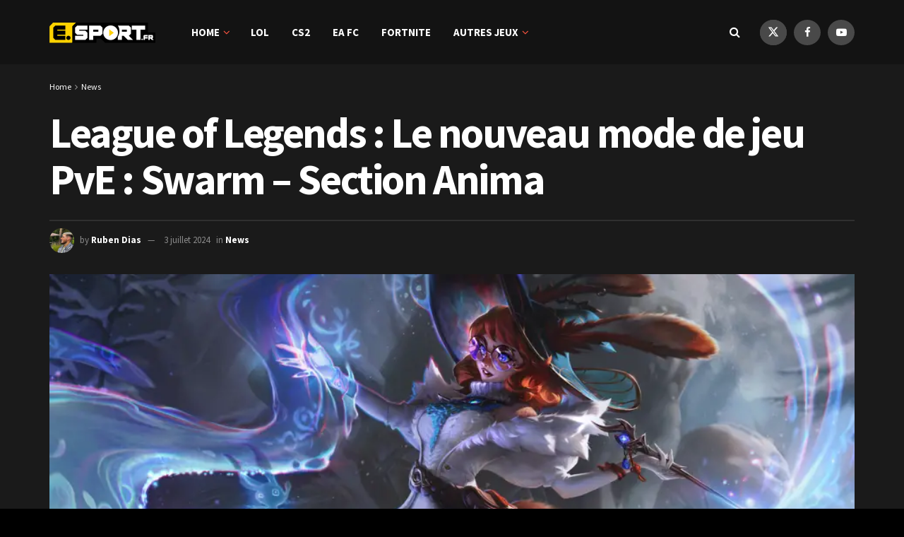

--- FILE ---
content_type: text/html; charset=UTF-8
request_url: https://e.sport.fr/news/league-of-legends-le-nouveau-mode-de-jeu-pve-swarm-section-anima-737224.shtm
body_size: 32241
content:
<!DOCTYPE html><!--[if lt IE 7]> <html class="no-js lt-ie9 lt-ie8 lt-ie7" lang="fr-FR"> <![endif]--><!--[if IE 7]>    <html class="no-js lt-ie9 lt-ie8" lang="fr-FR"> <![endif]--><!--[if IE 8]>    <html class="no-js lt-ie9" lang="fr-FR"> <![endif]--><!--[if IE 9]>    <html class="no-js lt-ie10" lang="fr-FR"> <![endif]--><!--[if gt IE 8]><!--><html class="no-js" lang="fr-FR"><!--<![endif]--><head><script>var __ezHttpConsent={setByCat:function(src,tagType,attributes,category,force,customSetScriptFn=null){var setScript=function(){if(force||window.ezTcfConsent[category]){if(typeof customSetScriptFn==='function'){customSetScriptFn();}else{var scriptElement=document.createElement(tagType);scriptElement.src=src;attributes.forEach(function(attr){for(var key in attr){if(attr.hasOwnProperty(key)){scriptElement.setAttribute(key,attr[key]);}}});var firstScript=document.getElementsByTagName(tagType)[0];firstScript.parentNode.insertBefore(scriptElement,firstScript);}}};if(force||(window.ezTcfConsent&&window.ezTcfConsent.loaded)){setScript();}else if(typeof getEzConsentData==="function"){getEzConsentData().then(function(ezTcfConsent){if(ezTcfConsent&&ezTcfConsent.loaded){setScript();}else{console.error("cannot get ez consent data");force=true;setScript();}});}else{force=true;setScript();console.error("getEzConsentData is not a function");}},};</script>
<script>var ezTcfConsent=window.ezTcfConsent?window.ezTcfConsent:{loaded:false,store_info:false,develop_and_improve_services:false,measure_ad_performance:false,measure_content_performance:false,select_basic_ads:false,create_ad_profile:false,select_personalized_ads:false,create_content_profile:false,select_personalized_content:false,understand_audiences:false,use_limited_data_to_select_content:false,};function getEzConsentData(){return new Promise(function(resolve){document.addEventListener("ezConsentEvent",function(event){var ezTcfConsent=event.detail.ezTcfConsent;resolve(ezTcfConsent);});});}</script>
<script>if(typeof _setEzCookies!=='function'){function _setEzCookies(ezConsentData){var cookies=window.ezCookieQueue;for(var i=0;i<cookies.length;i++){var cookie=cookies[i];if(ezConsentData&&ezConsentData.loaded&&ezConsentData[cookie.tcfCategory]){document.cookie=cookie.name+"="+cookie.value;}}}}
window.ezCookieQueue=window.ezCookieQueue||[];if(typeof addEzCookies!=='function'){function addEzCookies(arr){window.ezCookieQueue=[...window.ezCookieQueue,...arr];}}
addEzCookies([{name:"ezoab_457283",value:"mod1-c; Path=/; Domain=sport.fr; Max-Age=7200",tcfCategory:"store_info",isEzoic:"true",},{name:"ezosuibasgeneris-1",value:"1a659677-0265-4c35-7b7e-ac0286bc3b9a; Path=/; Domain=sport.fr; Expires=Sun, 17 Jan 2027 17:35:19 UTC; Secure; SameSite=None",tcfCategory:"understand_audiences",isEzoic:"true",}]);if(window.ezTcfConsent&&window.ezTcfConsent.loaded){_setEzCookies(window.ezTcfConsent);}else if(typeof getEzConsentData==="function"){getEzConsentData().then(function(ezTcfConsent){if(ezTcfConsent&&ezTcfConsent.loaded){_setEzCookies(window.ezTcfConsent);}else{console.error("cannot get ez consent data");_setEzCookies(window.ezTcfConsent);}});}else{console.error("getEzConsentData is not a function");_setEzCookies(window.ezTcfConsent);}</script><script type="text/javascript" data-ezscrex='false' data-cfasync='false'>window._ezaq = Object.assign({"edge_cache_status":12,"edge_response_time":2054,"url":"https://e.sport.fr/news/league-of-legends-le-nouveau-mode-de-jeu-pve-swarm-section-anima-737224.shtm"}, typeof window._ezaq !== "undefined" ? window._ezaq : {});</script><script type="text/javascript" data-ezscrex='false' data-cfasync='false'>window._ezaq = Object.assign({"ab_test_id":"mod1-c"}, typeof window._ezaq !== "undefined" ? window._ezaq : {});window.__ez=window.__ez||{};window.__ez.tf={};</script><script type="text/javascript" data-ezscrex='false' data-cfasync='false'>window.ezDisableAds = true;</script><meta http-equiv="Content-Type" content="text/html; charset=UTF-8"/>
<script data-ezscrex='false' data-cfasync='false' data-pagespeed-no-defer>var __ez=__ez||{};__ez.stms=Date.now();__ez.evt={};__ez.script={};__ez.ck=__ez.ck||{};__ez.template={};__ez.template.isOrig=true;__ez.queue=__ez.queue||function(){var e=0,i=0,t=[],n=!1,o=[],r=[],s=!0,a=function(e,i,n,o,r,s,a){var l=arguments.length>7&&void 0!==arguments[7]?arguments[7]:window,d=this;this.name=e,this.funcName=i,this.parameters=null===n?null:w(n)?n:[n],this.isBlock=o,this.blockedBy=r,this.deleteWhenComplete=s,this.isError=!1,this.isComplete=!1,this.isInitialized=!1,this.proceedIfError=a,this.fWindow=l,this.isTimeDelay=!1,this.process=function(){f("... func = "+e),d.isInitialized=!0,d.isComplete=!0,f("... func.apply: "+e);var i=d.funcName.split("."),n=null,o=this.fWindow||window;i.length>3||(n=3===i.length?o[i[0]][i[1]][i[2]]:2===i.length?o[i[0]][i[1]]:o[d.funcName]),null!=n&&n.apply(null,this.parameters),!0===d.deleteWhenComplete&&delete t[e],!0===d.isBlock&&(f("----- F'D: "+d.name),m())}},l=function(e,i,t,n,o,r,s){var a=arguments.length>7&&void 0!==arguments[7]?arguments[7]:window,l=this;this.name=e,this.path=i,this.async=o,this.defer=r,this.isBlock=t,this.blockedBy=n,this.isInitialized=!1,this.isError=!1,this.isComplete=!1,this.proceedIfError=s,this.fWindow=a,this.isTimeDelay=!1,this.isPath=function(e){return"/"===e[0]&&"/"!==e[1]},this.getSrc=function(e){return void 0!==window.__ezScriptHost&&this.isPath(e)&&"banger.js"!==this.name?window.__ezScriptHost+e:e},this.process=function(){l.isInitialized=!0,f("... file = "+e);var i=this.fWindow?this.fWindow.document:document,t=i.createElement("script");t.src=this.getSrc(this.path),!0===o?t.async=!0:!0===r&&(t.defer=!0),t.onerror=function(){var e={url:window.location.href,name:l.name,path:l.path,user_agent:window.navigator.userAgent};"undefined"!=typeof _ezaq&&(e.pageview_id=_ezaq.page_view_id);var i=encodeURIComponent(JSON.stringify(e)),t=new XMLHttpRequest;t.open("GET","//g.ezoic.net/ezqlog?d="+i,!0),t.send(),f("----- ERR'D: "+l.name),l.isError=!0,!0===l.isBlock&&m()},t.onreadystatechange=t.onload=function(){var e=t.readyState;f("----- F'D: "+l.name),e&&!/loaded|complete/.test(e)||(l.isComplete=!0,!0===l.isBlock&&m())},i.getElementsByTagName("head")[0].appendChild(t)}},d=function(e,i){this.name=e,this.path="",this.async=!1,this.defer=!1,this.isBlock=!1,this.blockedBy=[],this.isInitialized=!0,this.isError=!1,this.isComplete=i,this.proceedIfError=!1,this.isTimeDelay=!1,this.process=function(){}};function c(e,i,n,s,a,d,c,u,f){var m=new l(e,i,n,s,a,d,c,f);!0===u?o[e]=m:r[e]=m,t[e]=m,h(m)}function h(e){!0!==u(e)&&0!=s&&e.process()}function u(e){if(!0===e.isTimeDelay&&!1===n)return f(e.name+" blocked = TIME DELAY!"),!0;if(w(e.blockedBy))for(var i=0;i<e.blockedBy.length;i++){var o=e.blockedBy[i];if(!1===t.hasOwnProperty(o))return f(e.name+" blocked = "+o),!0;if(!0===e.proceedIfError&&!0===t[o].isError)return!1;if(!1===t[o].isComplete)return f(e.name+" blocked = "+o),!0}return!1}function f(e){var i=window.location.href,t=new RegExp("[?&]ezq=([^&#]*)","i").exec(i);"1"===(t?t[1]:null)&&console.debug(e)}function m(){++e>200||(f("let's go"),p(o),p(r))}function p(e){for(var i in e)if(!1!==e.hasOwnProperty(i)){var t=e[i];!0===t.isComplete||u(t)||!0===t.isInitialized||!0===t.isError?!0===t.isError?f(t.name+": error"):!0===t.isComplete?f(t.name+": complete already"):!0===t.isInitialized&&f(t.name+": initialized already"):t.process()}}function w(e){return"[object Array]"==Object.prototype.toString.call(e)}return window.addEventListener("load",(function(){setTimeout((function(){n=!0,f("TDELAY -----"),m()}),5e3)}),!1),{addFile:c,addFileOnce:function(e,i,n,o,r,s,a,l,d){t[e]||c(e,i,n,o,r,s,a,l,d)},addDelayFile:function(e,i){var n=new l(e,i,!1,[],!1,!1,!0);n.isTimeDelay=!0,f(e+" ...  FILE! TDELAY"),r[e]=n,t[e]=n,h(n)},addFunc:function(e,n,s,l,d,c,u,f,m,p){!0===c&&(e=e+"_"+i++);var w=new a(e,n,s,l,d,u,f,p);!0===m?o[e]=w:r[e]=w,t[e]=w,h(w)},addDelayFunc:function(e,i,n){var o=new a(e,i,n,!1,[],!0,!0);o.isTimeDelay=!0,f(e+" ...  FUNCTION! TDELAY"),r[e]=o,t[e]=o,h(o)},items:t,processAll:m,setallowLoad:function(e){s=e},markLoaded:function(e){if(e&&0!==e.length){if(e in t){var i=t[e];!0===i.isComplete?f(i.name+" "+e+": error loaded duplicate"):(i.isComplete=!0,i.isInitialized=!0)}else t[e]=new d(e,!0);f("markLoaded dummyfile: "+t[e].name)}},logWhatsBlocked:function(){for(var e in t)!1!==t.hasOwnProperty(e)&&u(t[e])}}}();__ez.evt.add=function(e,t,n){e.addEventListener?e.addEventListener(t,n,!1):e.attachEvent?e.attachEvent("on"+t,n):e["on"+t]=n()},__ez.evt.remove=function(e,t,n){e.removeEventListener?e.removeEventListener(t,n,!1):e.detachEvent?e.detachEvent("on"+t,n):delete e["on"+t]};__ez.script.add=function(e){var t=document.createElement("script");t.src=e,t.async=!0,t.type="text/javascript",document.getElementsByTagName("head")[0].appendChild(t)};__ez.dot=__ez.dot||{};__ez.queue.addFileOnce('/detroitchicago/boise.js', '/detroitchicago/boise.js?gcb=195-0&cb=5', true, [], true, false, true, false);__ez.queue.addFileOnce('/parsonsmaize/abilene.js', '/parsonsmaize/abilene.js?gcb=195-0&cb=e80eca0cdb', true, [], true, false, true, false);__ez.queue.addFileOnce('/parsonsmaize/mulvane.js', '/parsonsmaize/mulvane.js?gcb=195-0&cb=e75e48eec0', true, ['/parsonsmaize/abilene.js'], true, false, true, false);__ez.queue.addFileOnce('/detroitchicago/birmingham.js', '/detroitchicago/birmingham.js?gcb=195-0&cb=539c47377c', true, ['/parsonsmaize/abilene.js'], true, false, true, false);</script>
<script data-ezscrex="false" type="text/javascript" data-cfasync="false">window._ezaq = Object.assign({"ad_cache_level":0,"adpicker_placement_cnt":0,"ai_placeholder_cache_level":0,"ai_placeholder_placement_cnt":-1,"article_category":"News","author":"Ruben Dias","domain":"sport.fr","domain_id":457283,"ezcache_level":1,"ezcache_skip_code":0,"has_bad_image":0,"has_bad_words":0,"is_sitespeed":0,"lt_cache_level":0,"publish_date":"2024-07-03","response_size":157212,"response_size_orig":151459,"response_time_orig":2037,"template_id":5,"url":"https://e.sport.fr/news/league-of-legends-le-nouveau-mode-de-jeu-pve-swarm-section-anima-737224.shtm","word_count":0,"worst_bad_word_level":0}, typeof window._ezaq !== "undefined" ? window._ezaq : {});__ez.queue.markLoaded('ezaqBaseReady');</script>
<script type='text/javascript' data-ezscrex='false' data-cfasync='false'>
window.ezAnalyticsStatic = true;

function analyticsAddScript(script) {
	var ezDynamic = document.createElement('script');
	ezDynamic.type = 'text/javascript';
	ezDynamic.innerHTML = script;
	document.head.appendChild(ezDynamic);
}
function getCookiesWithPrefix() {
    var allCookies = document.cookie.split(';');
    var cookiesWithPrefix = {};

    for (var i = 0; i < allCookies.length; i++) {
        var cookie = allCookies[i].trim();

        for (var j = 0; j < arguments.length; j++) {
            var prefix = arguments[j];
            if (cookie.indexOf(prefix) === 0) {
                var cookieParts = cookie.split('=');
                var cookieName = cookieParts[0];
                var cookieValue = cookieParts.slice(1).join('=');
                cookiesWithPrefix[cookieName] = decodeURIComponent(cookieValue);
                break; // Once matched, no need to check other prefixes
            }
        }
    }

    return cookiesWithPrefix;
}
function productAnalytics() {
	var d = {"pr":[6],"omd5":"90e8f9efeeaf534c2861f290b0e36298","nar":"risk score"};
	d.u = _ezaq.url;
	d.p = _ezaq.page_view_id;
	d.v = _ezaq.visit_uuid;
	d.ab = _ezaq.ab_test_id;
	d.e = JSON.stringify(_ezaq);
	d.ref = document.referrer;
	d.c = getCookiesWithPrefix('active_template', 'ez', 'lp_');
	if(typeof ez_utmParams !== 'undefined') {
		d.utm = ez_utmParams;
	}

	var dataText = JSON.stringify(d);
	var xhr = new XMLHttpRequest();
	xhr.open('POST','/ezais/analytics?cb=1', true);
	xhr.onload = function () {
		if (xhr.status!=200) {
            return;
		}

        if(document.readyState !== 'loading') {
            analyticsAddScript(xhr.response);
            return;
        }

        var eventFunc = function() {
            if(document.readyState === 'loading') {
                return;
            }
            document.removeEventListener('readystatechange', eventFunc, false);
            analyticsAddScript(xhr.response);
        };

        document.addEventListener('readystatechange', eventFunc, false);
	};
	xhr.setRequestHeader('Content-Type','text/plain');
	xhr.send(dataText);
}
__ez.queue.addFunc("productAnalytics", "productAnalytics", null, true, ['ezaqBaseReady'], false, false, false, true);
</script><base href="https://e.sport.fr/news/league-of-legends-le-nouveau-mode-de-jeu-pve-swarm-section-anima-737224.shtm"/>
    
    <meta name="viewport" content="width=device-width, initial-scale=1, user-scalable=yes"/>
    <link rel="profile" href="https://gmpg.org/xfn/11" />
    <link rel="pingback" href="https://e.sport.fr/xmlrpc.php"/>
    <title>League of Legends : Le nouveau mode de jeu PvE : Swarm - Section Anima - E.SPORT.FR</title>
	<style>img:is([sizes="auto" i], [sizes^="auto," i]) { contain-intrinsic-size: 3000px 1500px }</style>
	<meta property="og:type" content="article"/>
<meta property="og:title" content="League of Legends : Le nouveau mode de jeu PvE : Swarm – Section Anima"/>
<meta property="og:site_name" content="E.SPORT.FR"/>
<meta property="og:description" content="Riot Games, célèbre éditeur et développeur de jeux vidéo, a récemment dévoilé son dernier mode de jeu pour le très"/>
<meta property="og:url" content="https://e.sport.fr/news/league-of-legends-le-nouveau-mode-de-jeu-pve-swarm-section-anima-737224.shtm"/>
<meta property="og:locale" content="fr_FR"/>
<meta property="og:image" content="https://e.sport.fr/wp-content/uploads/2024/07/unnamed.png"/>
<meta property="og:image:height" content="547"/>
<meta property="og:image:width" content="926"/>
<meta property="article:published_time" content="2024-07-03T14:29:23+02:00"/>
<meta property="article:modified_time" content="2024-07-03T14:29:23+02:00"/>
<meta property="article:section" content="News"/>
<meta property="article:tag" content="League of Legends"/>
<meta name="twitter:card" content="summary_large_image"/>
<meta name="twitter:title" content="League of Legends : Le nouveau mode de jeu PvE : Swarm – Section Anima"/>
<meta name="twitter:description" content="Riot Games, célèbre éditeur et développeur de jeux vidéo, a récemment dévoilé son dernier mode de jeu pour le très"/>
<meta name="twitter:url" content="https://e.sport.fr/news/league-of-legends-le-nouveau-mode-de-jeu-pve-swarm-section-anima-737224.shtm"/>
<meta name="twitter:site" content=""/>
<meta name="twitter:image" content="https://e.sport.fr/wp-content/uploads/2024/07/unnamed.png"/>
<meta name="twitter:image:width" content="926"/>
<meta name="twitter:image:height" content="547"/>
			<script type="text/javascript">
			  var jnews_ajax_url = '/?ajax-request=jnews'
			</script>
			<script type="text/javascript">;window.jnews=window.jnews||{},window.jnews.library=window.jnews.library||{},window.jnews.library=function(){"use strict";var e=this;e.win=window,e.doc=document,e.noop=function(){},e.globalBody=e.doc.getElementsByTagName("body")[0],e.globalBody=e.globalBody?e.globalBody:e.doc,e.win.jnewsDataStorage=e.win.jnewsDataStorage||{_storage:new WeakMap,put:function(e,t,n){this._storage.has(e)||this._storage.set(e,new Map),this._storage.get(e).set(t,n)},get:function(e,t){return this._storage.get(e).get(t)},has:function(e,t){return this._storage.has(e)&&this._storage.get(e).has(t)},remove:function(e,t){var n=this._storage.get(e).delete(t);return 0===!this._storage.get(e).size&&this._storage.delete(e),n}},e.windowWidth=function(){return e.win.innerWidth||e.docEl.clientWidth||e.globalBody.clientWidth},e.windowHeight=function(){return e.win.innerHeight||e.docEl.clientHeight||e.globalBody.clientHeight},e.requestAnimationFrame=e.win.requestAnimationFrame||e.win.webkitRequestAnimationFrame||e.win.mozRequestAnimationFrame||e.win.msRequestAnimationFrame||window.oRequestAnimationFrame||function(e){return setTimeout(e,1e3/60)},e.cancelAnimationFrame=e.win.cancelAnimationFrame||e.win.webkitCancelAnimationFrame||e.win.webkitCancelRequestAnimationFrame||e.win.mozCancelAnimationFrame||e.win.msCancelRequestAnimationFrame||e.win.oCancelRequestAnimationFrame||function(e){clearTimeout(e)},e.classListSupport="classList"in document.createElement("_"),e.hasClass=e.classListSupport?function(e,t){return e.classList.contains(t)}:function(e,t){return e.className.indexOf(t)>=0},e.addClass=e.classListSupport?function(t,n){e.hasClass(t,n)||t.classList.add(n)}:function(t,n){e.hasClass(t,n)||(t.className+=" "+n)},e.removeClass=e.classListSupport?function(t,n){e.hasClass(t,n)&&t.classList.remove(n)}:function(t,n){e.hasClass(t,n)&&(t.className=t.className.replace(n,""))},e.objKeys=function(e){var t=[];for(var n in e)Object.prototype.hasOwnProperty.call(e,n)&&t.push(n);return t},e.isObjectSame=function(e,t){var n=!0;return JSON.stringify(e)!==JSON.stringify(t)&&(n=!1),n},e.extend=function(){for(var e,t,n,o=arguments[0]||{},i=1,a=arguments.length;i<a;i++)if(null!==(e=arguments[i]))for(t in e)o!==(n=e[t])&&void 0!==n&&(o[t]=n);return o},e.dataStorage=e.win.jnewsDataStorage,e.isVisible=function(e){return 0!==e.offsetWidth&&0!==e.offsetHeight||e.getBoundingClientRect().length},e.getHeight=function(e){return e.offsetHeight||e.clientHeight||e.getBoundingClientRect().height},e.getWidth=function(e){return e.offsetWidth||e.clientWidth||e.getBoundingClientRect().width},e.supportsPassive=!1;try{var t=Object.defineProperty({},"passive",{get:function(){e.supportsPassive=!0}});"createEvent"in e.doc?e.win.addEventListener("test",null,t):"fireEvent"in e.doc&&e.win.attachEvent("test",null)}catch(e){}e.passiveOption=!!e.supportsPassive&&{passive:!0},e.setStorage=function(e,t){e="jnews-"+e;var n={expired:Math.floor(((new Date).getTime()+432e5)/1e3)};t=Object.assign(n,t);localStorage.setItem(e,JSON.stringify(t))},e.getStorage=function(e){e="jnews-"+e;var t=localStorage.getItem(e);return null!==t&&0<t.length?JSON.parse(localStorage.getItem(e)):{}},e.expiredStorage=function(){var t,n="jnews-";for(var o in localStorage)o.indexOf(n)>-1&&"undefined"!==(t=e.getStorage(o.replace(n,""))).expired&&t.expired<Math.floor((new Date).getTime()/1e3)&&localStorage.removeItem(o)},e.addEvents=function(t,n,o){for(var i in n){var a=["touchstart","touchmove"].indexOf(i)>=0&&!o&&e.passiveOption;"createEvent"in e.doc?t.addEventListener(i,n[i],a):"fireEvent"in e.doc&&t.attachEvent("on"+i,n[i])}},e.removeEvents=function(t,n){for(var o in n)"createEvent"in e.doc?t.removeEventListener(o,n[o]):"fireEvent"in e.doc&&t.detachEvent("on"+o,n[o])},e.triggerEvents=function(t,n,o){var i;o=o||{detail:null};return"createEvent"in e.doc?(!(i=e.doc.createEvent("CustomEvent")||new CustomEvent(n)).initCustomEvent||i.initCustomEvent(n,!0,!1,o),void t.dispatchEvent(i)):"fireEvent"in e.doc?((i=e.doc.createEventObject()).eventType=n,void t.fireEvent("on"+i.eventType,i)):void 0},e.getParents=function(t,n){void 0===n&&(n=e.doc);for(var o=[],i=t.parentNode,a=!1;!a;)if(i){var r=i;r.querySelectorAll(n).length?a=!0:(o.push(r),i=r.parentNode)}else o=[],a=!0;return o},e.forEach=function(e,t,n){for(var o=0,i=e.length;o<i;o++)t.call(n,e[o],o)},e.getText=function(e){return e.innerText||e.textContent},e.setText=function(e,t){var n="object"==typeof t?t.innerText||t.textContent:t;e.innerText&&(e.innerText=n),e.textContent&&(e.textContent=n)},e.httpBuildQuery=function(t){return e.objKeys(t).reduce(function t(n){var o=arguments.length>1&&void 0!==arguments[1]?arguments[1]:null;return function(i,a){var r=n[a];a=encodeURIComponent(a);var s=o?"".concat(o,"[").concat(a,"]"):a;return null==r||"function"==typeof r?(i.push("".concat(s,"=")),i):["number","boolean","string"].includes(typeof r)?(i.push("".concat(s,"=").concat(encodeURIComponent(r))),i):(i.push(e.objKeys(r).reduce(t(r,s),[]).join("&")),i)}}(t),[]).join("&")},e.get=function(t,n,o,i){return o="function"==typeof o?o:e.noop,e.ajax("GET",t,n,o,i)},e.post=function(t,n,o,i){return o="function"==typeof o?o:e.noop,e.ajax("POST",t,n,o,i)},e.ajax=function(t,n,o,i,a){var r=new XMLHttpRequest,s=n,c=e.httpBuildQuery(o);if(t=-1!=["GET","POST"].indexOf(t)?t:"GET",r.open(t,s+("GET"==t?"?"+c:""),!0),"POST"==t&&r.setRequestHeader("Content-type","application/x-www-form-urlencoded"),r.setRequestHeader("X-Requested-With","XMLHttpRequest"),r.onreadystatechange=function(){4===r.readyState&&200<=r.status&&300>r.status&&"function"==typeof i&&i.call(void 0,r.response)},void 0!==a&&!a){return{xhr:r,send:function(){r.send("POST"==t?c:null)}}}return r.send("POST"==t?c:null),{xhr:r}},e.scrollTo=function(t,n,o){function i(e,t,n){this.start=this.position(),this.change=e-this.start,this.currentTime=0,this.increment=20,this.duration=void 0===n?500:n,this.callback=t,this.finish=!1,this.animateScroll()}return Math.easeInOutQuad=function(e,t,n,o){return(e/=o/2)<1?n/2*e*e+t:-n/2*(--e*(e-2)-1)+t},i.prototype.stop=function(){this.finish=!0},i.prototype.move=function(t){e.doc.documentElement.scrollTop=t,e.globalBody.parentNode.scrollTop=t,e.globalBody.scrollTop=t},i.prototype.position=function(){return e.doc.documentElement.scrollTop||e.globalBody.parentNode.scrollTop||e.globalBody.scrollTop},i.prototype.animateScroll=function(){this.currentTime+=this.increment;var t=Math.easeInOutQuad(this.currentTime,this.start,this.change,this.duration);this.move(t),this.currentTime<this.duration&&!this.finish?e.requestAnimationFrame.call(e.win,this.animateScroll.bind(this)):this.callback&&"function"==typeof this.callback&&this.callback()},new i(t,n,o)},e.unwrap=function(t){var n,o=t;e.forEach(t,(function(e,t){n?n+=e:n=e})),o.replaceWith(n)},e.performance={start:function(e){performance.mark(e+"Start")},stop:function(e){performance.mark(e+"End"),performance.measure(e,e+"Start",e+"End")}},e.fps=function(){var t=0,n=0,o=0;!function(){var i=t=0,a=0,r=0,s=document.getElementById("fpsTable"),c=function(t){void 0===document.getElementsByTagName("body")[0]?e.requestAnimationFrame.call(e.win,(function(){c(t)})):document.getElementsByTagName("body")[0].appendChild(t)};null===s&&((s=document.createElement("div")).style.position="fixed",s.style.top="120px",s.style.left="10px",s.style.width="100px",s.style.height="20px",s.style.border="1px solid black",s.style.fontSize="11px",s.style.zIndex="100000",s.style.backgroundColor="white",s.id="fpsTable",c(s));var l=function(){o++,n=Date.now(),(a=(o/(r=(n-t)/1e3)).toPrecision(2))!=i&&(i=a,s.innerHTML=i+"fps"),1<r&&(t=n,o=0),e.requestAnimationFrame.call(e.win,l)};l()}()},e.instr=function(e,t){for(var n=0;n<t.length;n++)if(-1!==e.toLowerCase().indexOf(t[n].toLowerCase()))return!0},e.winLoad=function(t,n){function o(o){if("complete"===e.doc.readyState||"interactive"===e.doc.readyState)return!o||n?setTimeout(t,n||1):t(o),1}o()||e.addEvents(e.win,{load:o})},e.docReady=function(t,n){function o(o){if("complete"===e.doc.readyState||"interactive"===e.doc.readyState)return!o||n?setTimeout(t,n||1):t(o),1}o()||e.addEvents(e.doc,{DOMContentLoaded:o})},e.fireOnce=function(){e.docReady((function(){e.assets=e.assets||[],e.assets.length&&(e.boot(),e.load_assets())}),50)},e.boot=function(){e.length&&e.doc.querySelectorAll("style[media]").forEach((function(e){"not all"==e.getAttribute("media")&&e.removeAttribute("media")}))},e.create_js=function(t,n){var o=e.doc.createElement("script");switch(o.setAttribute("src",t),n){case"defer":o.setAttribute("defer",!0);break;case"async":o.setAttribute("async",!0);break;case"deferasync":o.setAttribute("defer",!0),o.setAttribute("async",!0)}e.globalBody.appendChild(o)},e.load_assets=function(){"object"==typeof e.assets&&e.forEach(e.assets.slice(0),(function(t,n){var o="";t.defer&&(o+="defer"),t.async&&(o+="async"),e.create_js(t.url,o);var i=e.assets.indexOf(t);i>-1&&e.assets.splice(i,1)})),e.assets=jnewsoption.au_scripts=window.jnewsads=[]},e.setCookie=function(e,t,n){var o="";if(n){var i=new Date;i.setTime(i.getTime()+24*n*60*60*1e3),o="; expires="+i.toUTCString()}document.cookie=e+"="+(t||"")+o+"; path=/"},e.getCookie=function(e){for(var t=e+"=",n=document.cookie.split(";"),o=0;o<n.length;o++){for(var i=n[o];" "==i.charAt(0);)i=i.substring(1,i.length);if(0==i.indexOf(t))return i.substring(t.length,i.length)}return null},e.eraseCookie=function(e){document.cookie=e+"=; Path=/; Expires=Thu, 01 Jan 1970 00:00:01 GMT;"},e.docReady((function(){e.globalBody=e.globalBody==e.doc?e.doc.getElementsByTagName("body")[0]:e.globalBody,e.globalBody=e.globalBody?e.globalBody:e.doc})),e.winLoad((function(){e.winLoad((function(){var t=!1;if(void 0!==window.jnewsadmin)if(void 0!==window.file_version_checker){var n=e.objKeys(window.file_version_checker);n.length?n.forEach((function(e){t||"10.0.4"===window.file_version_checker[e]||(t=!0)})):t=!0}else t=!0;t&&(window.jnewsHelper.getMessage(),window.jnewsHelper.getNotice())}),2500)}))},window.jnews.library=new window.jnews.library;</script>
<!-- The SEO Framework : par Sybre Waaijer -->
<meta name="robots" content="max-snippet:-1,max-image-preview:large,max-video-preview:-1"/>
<link rel="canonical" href="https://e.sport.fr/news/league-of-legends-le-nouveau-mode-de-jeu-pve-swarm-section-anima-737224.shtm"/>
<meta name="description" content="Swarm | Section Anima est un mode PvE (joueur contre environnement) où les joueurs peuvent faire équipe avec jusqu’à trois amis pour combattre des vagues d’…"/>
<meta property="og:type" content="article"/>
<meta property="og:locale" content="fr_FR"/>
<meta property="og:site_name" content="E.SPORT.FR"/>
<meta property="og:title" content="League of Legends : Le nouveau mode de jeu PvE : Swarm - Section Anima"/>
<meta property="og:description" content="Swarm | Section Anima est un mode PvE (joueur contre environnement) où les joueurs peuvent faire équipe avec jusqu’à trois amis pour combattre des vagues d’ennemis dans un style de jeu « bullet heaven…"/>
<meta property="og:url" content="https://e.sport.fr/news/league-of-legends-le-nouveau-mode-de-jeu-pve-swarm-section-anima-737224.shtm"/>
<meta property="og:image" content="https://e.sport.fr/wp-content/uploads/2024/07/unnamed.png"/>
<meta property="og:image:width" content="926"/>
<meta property="og:image:height" content="547"/>
<meta property="article:published_time" content="2024-07-03T12:29:23+00:00"/>
<meta property="article:modified_time" content="2024-07-03T12:29:23+00:00"/>
<meta name="twitter:card" content="summary_large_image"/>
<meta name="twitter:title" content="League of Legends : Le nouveau mode de jeu PvE : Swarm - Section Anima"/>
<meta name="twitter:description" content="Swarm | Section Anima est un mode PvE (joueur contre environnement) où les joueurs peuvent faire équipe avec jusqu’à trois amis pour combattre des vagues d’ennemis dans un style de jeu « bullet heaven…"/>
<meta name="twitter:image" content="https://e.sport.fr/wp-content/uploads/2024/07/unnamed.png"/>
<script type="application/ld+json">{"@context":"https://schema.org","@graph":[{"@type":"WebSite","@id":"https://e.sport.fr/#/schema/WebSite","url":"https://e.sport.fr/","name":"E.SPORT.FR","description":"L&#039;actu du esport et du gaming !","inLanguage":"fr-FR","potentialAction":{"@type":"SearchAction","target":{"@type":"EntryPoint","urlTemplate":"https://e.sport.fr/search/{search_term_string}"},"query-input":"required name=search_term_string"},"publisher":{"@type":"Organization","@id":"https://e.sport.fr/#/schema/Organization","name":"E.SPORT.FR","url":"https://e.sport.fr/","logo":{"@type":"ImageObject","url":"https://e.sport.fr/wp-content/uploads/2022/08/cropped-Favicon-e.Sport_.fr_.png","contentUrl":"https://e.sport.fr/wp-content/uploads/2022/08/cropped-Favicon-e.Sport_.fr_.png","width":512,"height":512,"contentSize":"7486"}}},{"@type":"WebPage","@id":"https://e.sport.fr/news/league-of-legends-le-nouveau-mode-de-jeu-pve-swarm-section-anima-737224.shtm","url":"https://e.sport.fr/news/league-of-legends-le-nouveau-mode-de-jeu-pve-swarm-section-anima-737224.shtm","name":"League of Legends : Le nouveau mode de jeu PvE : Swarm &#x2d; Section Anima &#x2d; E.SPORT.FR","description":"Swarm | Section Anima est un mode PvE (joueur contre environnement) o&ugrave; les joueurs peuvent faire &eacute;quipe avec jusqu&rsquo;&agrave; trois amis pour combattre des vagues d&rsquo;&#8230;","inLanguage":"fr-FR","isPartOf":{"@id":"https://e.sport.fr/#/schema/WebSite"},"breadcrumb":{"@type":"BreadcrumbList","@id":"https://e.sport.fr/#/schema/BreadcrumbList","itemListElement":[{"@type":"ListItem","position":1,"item":"https://e.sport.fr/","name":"E.SPORT.FR"},{"@type":"ListItem","position":2,"item":"https://e.sport.fr/./news","name":"Catégorie : News"},{"@type":"ListItem","position":3,"name":"League of Legends : Le nouveau mode de jeu PvE : Swarm &#x2d; Section Anima"}]},"potentialAction":{"@type":"ReadAction","target":"https://e.sport.fr/news/league-of-legends-le-nouveau-mode-de-jeu-pve-swarm-section-anima-737224.shtm"},"datePublished":"2024-07-03T12:29:23+00:00","dateModified":"2024-07-03T12:29:23+00:00","author":{"@type":"Person","@id":"https://e.sport.fr/#/schema/Person/429cc20c4286c604152ee2daffb443b4","name":"Ruben Dias"}}]}</script>
<!-- / The SEO Framework : par Sybre Waaijer | 8.46ms meta | 2.24ms boot -->

<link rel="dns-prefetch" href="//www.googletagmanager.com"/>
<link rel="dns-prefetch" href="//fonts.googleapis.com"/>
<link rel="preconnect" href="https://fonts.gstatic.com"/>
<script type="text/javascript">
/* <![CDATA[ */
window._wpemojiSettings = {"baseUrl":"https:\/\/s.w.org\/images\/core\/emoji\/16.0.1\/72x72\/","ext":".png","svgUrl":"https:\/\/s.w.org\/images\/core\/emoji\/16.0.1\/svg\/","svgExt":".svg","source":{"concatemoji":"https:\/\/e.sport.fr\/wp-includes\/js\/wp-emoji-release.min.js?ver=6.8.3"}};
/*! This file is auto-generated */
!function(s,n){var o,i,e;function c(e){try{var t={supportTests:e,timestamp:(new Date).valueOf()};sessionStorage.setItem(o,JSON.stringify(t))}catch(e){}}function p(e,t,n){e.clearRect(0,0,e.canvas.width,e.canvas.height),e.fillText(t,0,0);var t=new Uint32Array(e.getImageData(0,0,e.canvas.width,e.canvas.height).data),a=(e.clearRect(0,0,e.canvas.width,e.canvas.height),e.fillText(n,0,0),new Uint32Array(e.getImageData(0,0,e.canvas.width,e.canvas.height).data));return t.every(function(e,t){return e===a[t]})}function u(e,t){e.clearRect(0,0,e.canvas.width,e.canvas.height),e.fillText(t,0,0);for(var n=e.getImageData(16,16,1,1),a=0;a<n.data.length;a++)if(0!==n.data[a])return!1;return!0}function f(e,t,n,a){switch(t){case"flag":return n(e,"\ud83c\udff3\ufe0f\u200d\u26a7\ufe0f","\ud83c\udff3\ufe0f\u200b\u26a7\ufe0f")?!1:!n(e,"\ud83c\udde8\ud83c\uddf6","\ud83c\udde8\u200b\ud83c\uddf6")&&!n(e,"\ud83c\udff4\udb40\udc67\udb40\udc62\udb40\udc65\udb40\udc6e\udb40\udc67\udb40\udc7f","\ud83c\udff4\u200b\udb40\udc67\u200b\udb40\udc62\u200b\udb40\udc65\u200b\udb40\udc6e\u200b\udb40\udc67\u200b\udb40\udc7f");case"emoji":return!a(e,"\ud83e\udedf")}return!1}function g(e,t,n,a){var r="undefined"!=typeof WorkerGlobalScope&&self instanceof WorkerGlobalScope?new OffscreenCanvas(300,150):s.createElement("canvas"),o=r.getContext("2d",{willReadFrequently:!0}),i=(o.textBaseline="top",o.font="600 32px Arial",{});return e.forEach(function(e){i[e]=t(o,e,n,a)}),i}function t(e){var t=s.createElement("script");t.src=e,t.defer=!0,s.head.appendChild(t)}"undefined"!=typeof Promise&&(o="wpEmojiSettingsSupports",i=["flag","emoji"],n.supports={everything:!0,everythingExceptFlag:!0},e=new Promise(function(e){s.addEventListener("DOMContentLoaded",e,{once:!0})}),new Promise(function(t){var n=function(){try{var e=JSON.parse(sessionStorage.getItem(o));if("object"==typeof e&&"number"==typeof e.timestamp&&(new Date).valueOf()<e.timestamp+604800&&"object"==typeof e.supportTests)return e.supportTests}catch(e){}return null}();if(!n){if("undefined"!=typeof Worker&&"undefined"!=typeof OffscreenCanvas&&"undefined"!=typeof URL&&URL.createObjectURL&&"undefined"!=typeof Blob)try{var e="postMessage("+g.toString()+"("+[JSON.stringify(i),f.toString(),p.toString(),u.toString()].join(",")+"));",a=new Blob([e],{type:"text/javascript"}),r=new Worker(URL.createObjectURL(a),{name:"wpTestEmojiSupports"});return void(r.onmessage=function(e){c(n=e.data),r.terminate(),t(n)})}catch(e){}c(n=g(i,f,p,u))}t(n)}).then(function(e){for(var t in e)n.supports[t]=e[t],n.supports.everything=n.supports.everything&&n.supports[t],"flag"!==t&&(n.supports.everythingExceptFlag=n.supports.everythingExceptFlag&&n.supports[t]);n.supports.everythingExceptFlag=n.supports.everythingExceptFlag&&!n.supports.flag,n.DOMReady=!1,n.readyCallback=function(){n.DOMReady=!0}}).then(function(){return e}).then(function(){var e;n.supports.everything||(n.readyCallback(),(e=n.source||{}).concatemoji?t(e.concatemoji):e.wpemoji&&e.twemoji&&(t(e.twemoji),t(e.wpemoji)))}))}((window,document),window._wpemojiSettings);
/* ]]> */
</script>
<link rel="stylesheet" id="sgr-css" href="https://e.sport.fr/wp-content/plugins/simple-google-recaptcha/sgr.css?ver=1665741837" type="text/css" media="all"/>
<style id="wp-emoji-styles-inline-css" type="text/css">

	img.wp-smiley, img.emoji {
		display: inline !important;
		border: none !important;
		box-shadow: none !important;
		height: 1em !important;
		width: 1em !important;
		margin: 0 0.07em !important;
		vertical-align: -0.1em !important;
		background: none !important;
		padding: 0 !important;
	}
</style>
<link rel="stylesheet" id="wp-block-library-css" href="https://e.sport.fr/wp-includes/css/dist/block-library/style.min.css?ver=6.8.3" type="text/css" media="all"/>
<style id="classic-theme-styles-inline-css" type="text/css">
/*! This file is auto-generated */
.wp-block-button__link{color:#fff;background-color:#32373c;border-radius:9999px;box-shadow:none;text-decoration:none;padding:calc(.667em + 2px) calc(1.333em + 2px);font-size:1.125em}.wp-block-file__button{background:#32373c;color:#fff;text-decoration:none}
</style>
<style id="global-styles-inline-css" type="text/css">
:root{--wp--preset--aspect-ratio--square: 1;--wp--preset--aspect-ratio--4-3: 4/3;--wp--preset--aspect-ratio--3-4: 3/4;--wp--preset--aspect-ratio--3-2: 3/2;--wp--preset--aspect-ratio--2-3: 2/3;--wp--preset--aspect-ratio--16-9: 16/9;--wp--preset--aspect-ratio--9-16: 9/16;--wp--preset--color--black: #000000;--wp--preset--color--cyan-bluish-gray: #abb8c3;--wp--preset--color--white: #ffffff;--wp--preset--color--pale-pink: #f78da7;--wp--preset--color--vivid-red: #cf2e2e;--wp--preset--color--luminous-vivid-orange: #ff6900;--wp--preset--color--luminous-vivid-amber: #fcb900;--wp--preset--color--light-green-cyan: #7bdcb5;--wp--preset--color--vivid-green-cyan: #00d084;--wp--preset--color--pale-cyan-blue: #8ed1fc;--wp--preset--color--vivid-cyan-blue: #0693e3;--wp--preset--color--vivid-purple: #9b51e0;--wp--preset--gradient--vivid-cyan-blue-to-vivid-purple: linear-gradient(135deg,rgba(6,147,227,1) 0%,rgb(155,81,224) 100%);--wp--preset--gradient--light-green-cyan-to-vivid-green-cyan: linear-gradient(135deg,rgb(122,220,180) 0%,rgb(0,208,130) 100%);--wp--preset--gradient--luminous-vivid-amber-to-luminous-vivid-orange: linear-gradient(135deg,rgba(252,185,0,1) 0%,rgba(255,105,0,1) 100%);--wp--preset--gradient--luminous-vivid-orange-to-vivid-red: linear-gradient(135deg,rgba(255,105,0,1) 0%,rgb(207,46,46) 100%);--wp--preset--gradient--very-light-gray-to-cyan-bluish-gray: linear-gradient(135deg,rgb(238,238,238) 0%,rgb(169,184,195) 100%);--wp--preset--gradient--cool-to-warm-spectrum: linear-gradient(135deg,rgb(74,234,220) 0%,rgb(151,120,209) 20%,rgb(207,42,186) 40%,rgb(238,44,130) 60%,rgb(251,105,98) 80%,rgb(254,248,76) 100%);--wp--preset--gradient--blush-light-purple: linear-gradient(135deg,rgb(255,206,236) 0%,rgb(152,150,240) 100%);--wp--preset--gradient--blush-bordeaux: linear-gradient(135deg,rgb(254,205,165) 0%,rgb(254,45,45) 50%,rgb(107,0,62) 100%);--wp--preset--gradient--luminous-dusk: linear-gradient(135deg,rgb(255,203,112) 0%,rgb(199,81,192) 50%,rgb(65,88,208) 100%);--wp--preset--gradient--pale-ocean: linear-gradient(135deg,rgb(255,245,203) 0%,rgb(182,227,212) 50%,rgb(51,167,181) 100%);--wp--preset--gradient--electric-grass: linear-gradient(135deg,rgb(202,248,128) 0%,rgb(113,206,126) 100%);--wp--preset--gradient--midnight: linear-gradient(135deg,rgb(2,3,129) 0%,rgb(40,116,252) 100%);--wp--preset--font-size--small: 13px;--wp--preset--font-size--medium: 20px;--wp--preset--font-size--large: 36px;--wp--preset--font-size--x-large: 42px;--wp--preset--spacing--20: 0.44rem;--wp--preset--spacing--30: 0.67rem;--wp--preset--spacing--40: 1rem;--wp--preset--spacing--50: 1.5rem;--wp--preset--spacing--60: 2.25rem;--wp--preset--spacing--70: 3.38rem;--wp--preset--spacing--80: 5.06rem;--wp--preset--shadow--natural: 6px 6px 9px rgba(0, 0, 0, 0.2);--wp--preset--shadow--deep: 12px 12px 50px rgba(0, 0, 0, 0.4);--wp--preset--shadow--sharp: 6px 6px 0px rgba(0, 0, 0, 0.2);--wp--preset--shadow--outlined: 6px 6px 0px -3px rgba(255, 255, 255, 1), 6px 6px rgba(0, 0, 0, 1);--wp--preset--shadow--crisp: 6px 6px 0px rgba(0, 0, 0, 1);}:where(.is-layout-flex){gap: 0.5em;}:where(.is-layout-grid){gap: 0.5em;}body .is-layout-flex{display: flex;}.is-layout-flex{flex-wrap: wrap;align-items: center;}.is-layout-flex > :is(*, div){margin: 0;}body .is-layout-grid{display: grid;}.is-layout-grid > :is(*, div){margin: 0;}:where(.wp-block-columns.is-layout-flex){gap: 2em;}:where(.wp-block-columns.is-layout-grid){gap: 2em;}:where(.wp-block-post-template.is-layout-flex){gap: 1.25em;}:where(.wp-block-post-template.is-layout-grid){gap: 1.25em;}.has-black-color{color: var(--wp--preset--color--black) !important;}.has-cyan-bluish-gray-color{color: var(--wp--preset--color--cyan-bluish-gray) !important;}.has-white-color{color: var(--wp--preset--color--white) !important;}.has-pale-pink-color{color: var(--wp--preset--color--pale-pink) !important;}.has-vivid-red-color{color: var(--wp--preset--color--vivid-red) !important;}.has-luminous-vivid-orange-color{color: var(--wp--preset--color--luminous-vivid-orange) !important;}.has-luminous-vivid-amber-color{color: var(--wp--preset--color--luminous-vivid-amber) !important;}.has-light-green-cyan-color{color: var(--wp--preset--color--light-green-cyan) !important;}.has-vivid-green-cyan-color{color: var(--wp--preset--color--vivid-green-cyan) !important;}.has-pale-cyan-blue-color{color: var(--wp--preset--color--pale-cyan-blue) !important;}.has-vivid-cyan-blue-color{color: var(--wp--preset--color--vivid-cyan-blue) !important;}.has-vivid-purple-color{color: var(--wp--preset--color--vivid-purple) !important;}.has-black-background-color{background-color: var(--wp--preset--color--black) !important;}.has-cyan-bluish-gray-background-color{background-color: var(--wp--preset--color--cyan-bluish-gray) !important;}.has-white-background-color{background-color: var(--wp--preset--color--white) !important;}.has-pale-pink-background-color{background-color: var(--wp--preset--color--pale-pink) !important;}.has-vivid-red-background-color{background-color: var(--wp--preset--color--vivid-red) !important;}.has-luminous-vivid-orange-background-color{background-color: var(--wp--preset--color--luminous-vivid-orange) !important;}.has-luminous-vivid-amber-background-color{background-color: var(--wp--preset--color--luminous-vivid-amber) !important;}.has-light-green-cyan-background-color{background-color: var(--wp--preset--color--light-green-cyan) !important;}.has-vivid-green-cyan-background-color{background-color: var(--wp--preset--color--vivid-green-cyan) !important;}.has-pale-cyan-blue-background-color{background-color: var(--wp--preset--color--pale-cyan-blue) !important;}.has-vivid-cyan-blue-background-color{background-color: var(--wp--preset--color--vivid-cyan-blue) !important;}.has-vivid-purple-background-color{background-color: var(--wp--preset--color--vivid-purple) !important;}.has-black-border-color{border-color: var(--wp--preset--color--black) !important;}.has-cyan-bluish-gray-border-color{border-color: var(--wp--preset--color--cyan-bluish-gray) !important;}.has-white-border-color{border-color: var(--wp--preset--color--white) !important;}.has-pale-pink-border-color{border-color: var(--wp--preset--color--pale-pink) !important;}.has-vivid-red-border-color{border-color: var(--wp--preset--color--vivid-red) !important;}.has-luminous-vivid-orange-border-color{border-color: var(--wp--preset--color--luminous-vivid-orange) !important;}.has-luminous-vivid-amber-border-color{border-color: var(--wp--preset--color--luminous-vivid-amber) !important;}.has-light-green-cyan-border-color{border-color: var(--wp--preset--color--light-green-cyan) !important;}.has-vivid-green-cyan-border-color{border-color: var(--wp--preset--color--vivid-green-cyan) !important;}.has-pale-cyan-blue-border-color{border-color: var(--wp--preset--color--pale-cyan-blue) !important;}.has-vivid-cyan-blue-border-color{border-color: var(--wp--preset--color--vivid-cyan-blue) !important;}.has-vivid-purple-border-color{border-color: var(--wp--preset--color--vivid-purple) !important;}.has-vivid-cyan-blue-to-vivid-purple-gradient-background{background: var(--wp--preset--gradient--vivid-cyan-blue-to-vivid-purple) !important;}.has-light-green-cyan-to-vivid-green-cyan-gradient-background{background: var(--wp--preset--gradient--light-green-cyan-to-vivid-green-cyan) !important;}.has-luminous-vivid-amber-to-luminous-vivid-orange-gradient-background{background: var(--wp--preset--gradient--luminous-vivid-amber-to-luminous-vivid-orange) !important;}.has-luminous-vivid-orange-to-vivid-red-gradient-background{background: var(--wp--preset--gradient--luminous-vivid-orange-to-vivid-red) !important;}.has-very-light-gray-to-cyan-bluish-gray-gradient-background{background: var(--wp--preset--gradient--very-light-gray-to-cyan-bluish-gray) !important;}.has-cool-to-warm-spectrum-gradient-background{background: var(--wp--preset--gradient--cool-to-warm-spectrum) !important;}.has-blush-light-purple-gradient-background{background: var(--wp--preset--gradient--blush-light-purple) !important;}.has-blush-bordeaux-gradient-background{background: var(--wp--preset--gradient--blush-bordeaux) !important;}.has-luminous-dusk-gradient-background{background: var(--wp--preset--gradient--luminous-dusk) !important;}.has-pale-ocean-gradient-background{background: var(--wp--preset--gradient--pale-ocean) !important;}.has-electric-grass-gradient-background{background: var(--wp--preset--gradient--electric-grass) !important;}.has-midnight-gradient-background{background: var(--wp--preset--gradient--midnight) !important;}.has-small-font-size{font-size: var(--wp--preset--font-size--small) !important;}.has-medium-font-size{font-size: var(--wp--preset--font-size--medium) !important;}.has-large-font-size{font-size: var(--wp--preset--font-size--large) !important;}.has-x-large-font-size{font-size: var(--wp--preset--font-size--x-large) !important;}
:where(.wp-block-post-template.is-layout-flex){gap: 1.25em;}:where(.wp-block-post-template.is-layout-grid){gap: 1.25em;}
:where(.wp-block-columns.is-layout-flex){gap: 2em;}:where(.wp-block-columns.is-layout-grid){gap: 2em;}
:root :where(.wp-block-pullquote){font-size: 1.5em;line-height: 1.6;}
</style>
<link rel="stylesheet" id="js_composer_front-css" href="https://e.sport.fr/wp-content/plugins/OLD-js_composer/assets/css/js_composer.min.css?ver=6.4.1" type="text/css" media="all"/>
<link crossorigin="anonymous" rel="stylesheet" id="jeg_customizer_font-css" href="//fonts.googleapis.com/css?family=Source+Sans+Pro%3Aregular%2C600%2C700&amp;display=swap&amp;ver=1.3.0" type="text/css" media="all"/>
<link rel="stylesheet" id="font-awesome-css" href="https://e.sport.fr/wp-content/themes/jnews/assets/fonts/font-awesome/font-awesome.min.css?ver=11.6.13" type="text/css" media="all"/>
<link rel="stylesheet" id="jnews-frontend-css" href="https://e.sport.fr/wp-content/themes/jnews/assets/dist/frontend.min.css?ver=11.6.13" type="text/css" media="all"/>
<link rel="stylesheet" id="jnews-js-composer-css" href="https://e.sport.fr/wp-content/themes/jnews/assets/css/js-composer-frontend.css?ver=11.6.13" type="text/css" media="all"/>
<link rel="stylesheet" id="jnews-style-css" href="https://e.sport.fr/wp-content/themes/jnews/style.css?ver=11.6.13" type="text/css" media="all"/>
<link rel="stylesheet" id="jnews-darkmode-css" href="https://e.sport.fr/wp-content/themes/jnews/assets/css/darkmode.css?ver=11.6.13" type="text/css" media="all"/>
<link rel="stylesheet" id="jnews-scheme-css" href="https://e.sport.fr/wp-content/themes/jnews/data/import/game/scheme.css?ver=11.6.13" type="text/css" media="all"/>
<link rel="stylesheet" id="jnews-social-login-style-css" href="https://e.sport.fr/wp-content/plugins/jnews-social-login/assets/css/plugin.css?ver=11.0.5" type="text/css" media="all"/>
<link rel="stylesheet" id="jnews-select-share-css" href="https://e.sport.fr/wp-content/plugins/jnews-social-share/assets/css/plugin.css" type="text/css" media="all"/>
<script type="text/javascript" id="sgr-js-extra">
/* <![CDATA[ */
var sgr = {"sgr_site_key":"6LdqCkkfAAAAAC80DCIkr_B7Xm54SFGu1aY2tIm5"};
/* ]]> */
</script>
<script type="text/javascript" src="https://e.sport.fr/wp-content/plugins/simple-google-recaptcha/sgr.js?ver=1665741837" id="sgr-js"></script>
<script type="text/javascript" src="https://e.sport.fr/wp-includes/js/jquery/jquery.min.js?ver=3.7.1" id="jquery-core-js"></script>
<script type="text/javascript" src="https://e.sport.fr/wp-includes/js/jquery/jquery-migrate.min.js?ver=3.4.1" id="jquery-migrate-js"></script>

<!-- Extrait de code de la balise Google (gtag.js) ajouté par Site Kit -->
<!-- Extrait Google Analytics ajouté par Site Kit -->
<script type="text/javascript" src="https://www.googletagmanager.com/gtag/js?id=GT-MQRZVN4" id="google_gtagjs-js" async=""></script>
<script type="text/javascript" id="google_gtagjs-js-after">
/* <![CDATA[ */
window.dataLayer = window.dataLayer || [];function gtag(){dataLayer.push(arguments);}
gtag("set","linker",{"domains":["e.sport.fr"]});
gtag("js", new Date());
gtag("set", "developer_id.dZTNiMT", true);
gtag("config", "GT-MQRZVN4");
 window._googlesitekit = window._googlesitekit || {}; window._googlesitekit.throttledEvents = []; window._googlesitekit.gtagEvent = (name, data) => { var key = JSON.stringify( { name, data } ); if ( !! window._googlesitekit.throttledEvents[ key ] ) { return; } window._googlesitekit.throttledEvents[ key ] = true; setTimeout( () => { delete window._googlesitekit.throttledEvents[ key ]; }, 5 ); gtag( "event", name, { ...data, event_source: "site-kit" } ); }; 
/* ]]> */
</script>
<link rel="https://api.w.org/" href="https://e.sport.fr/wp-json/"/><link rel="alternate" title="JSON" type="application/json" href="https://e.sport.fr/wp-json/wp/v2/posts/737224"/><link rel="alternate" title="oEmbed (JSON)" type="application/json+oembed" href="https://e.sport.fr/wp-json/oembed/1.0/embed?url=https%3A%2F%2Fe.sport.fr%2Fnews%2Fleague-of-legends-le-nouveau-mode-de-jeu-pve-swarm-section-anima-737224.shtm"/>
<link rel="alternate" title="oEmbed (XML)" type="text/xml+oembed" href="https://e.sport.fr/wp-json/oembed/1.0/embed?url=https%3A%2F%2Fe.sport.fr%2Fnews%2Fleague-of-legends-le-nouveau-mode-de-jeu-pve-swarm-section-anima-737224.shtm&amp;format=xml"/>
<meta name="generator" content="Site Kit by Google 1.164.0"/><meta name="generator" content="Powered by WPBakery Page Builder - drag and drop page builder for WordPress."/>
<link rel="amphtml" href="https://e.sport.fr/news/league-of-legends-le-nouveau-mode-de-jeu-pve-swarm-section-anima-737224.shtm/amp"/><script type="application/ld+json">{"@context":"http:\/\/schema.org","@type":"Organization","@id":"https:\/\/e.sport.fr\/#organization","url":"https:\/\/e.sport.fr\/","name":"E.SPORT.FR","logo":{"@type":"ImageObject","url":"https:\/\/e.sport.fr\/wp-content\/uploads\/2022\/08\/Logo-e.Sport_.fr_.png"},"sameAs":["https:\/\/twitter.com\/e_sportfr","https:\/\/www.facebook.com\/sport.fr.esport","https:\/\/www.youtube.com\/channel\/UCXWSaBMShrsc7h0WT0Fnh4w"]}</script>
<script type="application/ld+json">{"@context":"http:\/\/schema.org","@type":"WebSite","@id":"https:\/\/e.sport.fr\/#website","url":"https:\/\/e.sport.fr\/","name":"E.SPORT.FR","potentialAction":{"@type":"SearchAction","target":"https:\/\/e.sport.fr\/?s={search_term_string}","query-input":"required name=search_term_string"}}</script>
<link rel="icon" href="https://e.sport.fr/wp-content/uploads/2022/08/cropped-Favicon-e.Sport_.fr_-32x32.png" sizes="32x32"/>
<link rel="icon" href="https://e.sport.fr/wp-content/uploads/2022/08/cropped-Favicon-e.Sport_.fr_-192x192.png" sizes="192x192"/>
<link rel="apple-touch-icon" href="https://e.sport.fr/wp-content/uploads/2022/08/cropped-Favicon-e.Sport_.fr_-180x180.png"/>
<meta name="msapplication-TileImage" content="https://e.sport.fr/wp-content/uploads/2022/08/cropped-Favicon-e.Sport_.fr_-270x270.png"/>
<style id="jeg_dynamic_css" type="text/css" data-type="jeg_custom-css">body.jnews { background-color : #ffffff; } .jeg_container, .jeg_content, .jeg_boxed .jeg_main .jeg_container, .jeg_autoload_separator { background-color : #ffffff; } body,.newsfeed_carousel.owl-carousel .owl-nav div,.jeg_filter_button,.owl-carousel .owl-nav div,.jeg_readmore,.jeg_hero_style_7 .jeg_post_meta a,.widget_calendar thead th,.widget_calendar tfoot a,.jeg_socialcounter a,.entry-header .jeg_meta_like a,.entry-header .jeg_meta_comment a,.entry-content tbody tr:hover,.entry-content th,.jeg_splitpost_nav li:hover a,#breadcrumbs a,.jeg_author_socials a:hover,.jeg_footer_content a,.jeg_footer_bottom a,.jeg_cartcontent,.woocommerce .woocommerce-breadcrumb a { color : #3e3e44; } a,.jeg_menu_style_5 > li > a:hover,.jeg_menu_style_5 > li.sfHover > a,.jeg_menu_style_5 > li.current-menu-item > a,.jeg_menu_style_5 > li.current-menu-ancestor > a,.jeg_navbar .jeg_menu:not(.jeg_main_menu) > li > a:hover,.jeg_midbar .jeg_menu:not(.jeg_main_menu) > li > a:hover,.jeg_side_tabs li.active,.jeg_block_heading_5 strong,.jeg_block_heading_6 strong,.jeg_block_heading_7 strong,.jeg_block_heading_8 strong,.jeg_subcat_list li a:hover,.jeg_subcat_list li button:hover,.jeg_pl_lg_7 .jeg_thumb .jeg_post_category a,.jeg_pl_xs_2:before,.jeg_pl_xs_4 .jeg_postblock_content:before,.jeg_postblock .jeg_post_title a:hover,.jeg_hero_style_6 .jeg_post_title a:hover,.jeg_sidefeed .jeg_pl_xs_3 .jeg_post_title a:hover,.widget_jnews_popular .jeg_post_title a:hover,.jeg_meta_author a,.widget_archive li a:hover,.widget_pages li a:hover,.widget_meta li a:hover,.widget_recent_entries li a:hover,.widget_rss li a:hover,.widget_rss cite,.widget_categories li a:hover,.widget_categories li.current-cat > a,#breadcrumbs a:hover,.jeg_share_count .counts,.commentlist .bypostauthor > .comment-body > .comment-author > .fn,span.required,.jeg_review_title,.bestprice .price,.authorlink a:hover,.jeg_vertical_playlist .jeg_video_playlist_play_icon,.jeg_vertical_playlist .jeg_video_playlist_item.active .jeg_video_playlist_thumbnail:before,.jeg_horizontal_playlist .jeg_video_playlist_play,.woocommerce li.product .pricegroup .button,.widget_display_forums li a:hover,.widget_display_topics li:before,.widget_display_replies li:before,.widget_display_views li:before,.bbp-breadcrumb a:hover,.jeg_mobile_menu li.sfHover > a,.jeg_mobile_menu li a:hover,.split-template-6 .pagenum, .jeg_push_notification_button .button { color : #ff5641; } .jeg_menu_style_1 > li > a:before,.jeg_menu_style_2 > li > a:before,.jeg_menu_style_3 > li > a:before,.jeg_side_toggle,.jeg_slide_caption .jeg_post_category a,.jeg_slider_type_1 .owl-nav .owl-next,.jeg_block_heading_1 .jeg_block_title span,.jeg_block_heading_2 .jeg_block_title span,.jeg_block_heading_3,.jeg_block_heading_4 .jeg_block_title span,.jeg_block_heading_6:after,.jeg_pl_lg_box .jeg_post_category a,.jeg_pl_md_box .jeg_post_category a,.jeg_readmore:hover,.jeg_thumb .jeg_post_category a,.jeg_block_loadmore a:hover, .jeg_postblock.alt .jeg_block_loadmore a:hover,.jeg_block_loadmore a.active,.jeg_postblock_carousel_2 .jeg_post_category a,.jeg_heroblock .jeg_post_category a,.jeg_pagenav_1 .page_number.active,.jeg_pagenav_1 .page_number.active:hover,input[type="submit"],.btn,.button,.widget_tag_cloud a:hover,.popularpost_item:hover .jeg_post_title a:before,.jeg_splitpost_4 .page_nav,.jeg_splitpost_5 .page_nav,.jeg_post_via a:hover,.jeg_post_source a:hover,.jeg_post_tags a:hover,.comment-reply-title small a:before,.comment-reply-title small a:after,.jeg_storelist .productlink,.authorlink li.active a:before,.jeg_footer.dark .socials_widget:not(.nobg) a:hover .fa,.jeg_breakingnews_title,.jeg_overlay_slider_bottom.owl-carousel .owl-nav div,.jeg_overlay_slider_bottom.owl-carousel .owl-nav div:hover,.jeg_vertical_playlist .jeg_video_playlist_current,.woocommerce span.onsale,.woocommerce #respond input#submit:hover,.woocommerce a.button:hover,.woocommerce button.button:hover,.woocommerce input.button:hover,.woocommerce #respond input#submit.alt,.woocommerce a.button.alt,.woocommerce button.button.alt,.woocommerce input.button.alt,.jeg_popup_post .caption,.jeg_footer.dark input[type="submit"],.jeg_footer.dark .btn,.jeg_footer.dark .button,.footer_widget.widget_tag_cloud a:hover, .jeg_inner_content .content-inner .jeg_post_category a:hover, #buddypress .standard-form button, #buddypress a.button, #buddypress input[type="submit"], #buddypress input[type="button"], #buddypress input[type="reset"], #buddypress ul.button-nav li a, #buddypress .generic-button a, #buddypress .generic-button button, #buddypress .comment-reply-link, #buddypress a.bp-title-button, #buddypress.buddypress-wrap .members-list li .user-update .activity-read-more a, div#buddypress .standard-form button:hover,div#buddypress a.button:hover,div#buddypress input[type="submit"]:hover,div#buddypress input[type="button"]:hover,div#buddypress input[type="reset"]:hover,div#buddypress ul.button-nav li a:hover,div#buddypress .generic-button a:hover,div#buddypress .generic-button button:hover,div#buddypress .comment-reply-link:hover,div#buddypress a.bp-title-button:hover,div#buddypress.buddypress-wrap .members-list li .user-update .activity-read-more a:hover, #buddypress #item-nav .item-list-tabs ul li a:before, .jeg_inner_content .jeg_meta_container .follow-wrapper a { background-color : #ff5641; } .jeg_block_heading_7 .jeg_block_title span, .jeg_readmore:hover, .jeg_block_loadmore a:hover, .jeg_block_loadmore a.active, .jeg_pagenav_1 .page_number.active, .jeg_pagenav_1 .page_number.active:hover, .jeg_pagenav_3 .page_number:hover, .jeg_prevnext_post a:hover h3, .jeg_overlay_slider .jeg_post_category, .jeg_sidefeed .jeg_post.active, .jeg_vertical_playlist.jeg_vertical_playlist .jeg_video_playlist_item.active .jeg_video_playlist_thumbnail img, .jeg_horizontal_playlist .jeg_video_playlist_item.active { border-color : #ff5641; } .jeg_tabpost_nav li.active, .woocommerce div.product .woocommerce-tabs ul.tabs li.active { border-bottom-color : #ff5641; } .jeg_post_meta .fa, .entry-header .jeg_post_meta .fa, .jeg_review_stars, .jeg_price_review_list { color : #ff6e35; } .jeg_share_button.share-float.share-monocrhome a { background-color : #ff6e35; } h1,h2,h3,h4,h5,h6,.jeg_post_title a,.entry-header .jeg_post_title,.jeg_hero_style_7 .jeg_post_title a,.jeg_block_title,.jeg_splitpost_bar .current_title,.jeg_video_playlist_title,.gallery-caption { color : #29292f; } .split-template-9 .pagenum, .split-template-10 .pagenum, .split-template-11 .pagenum, .split-template-12 .pagenum, .split-template-13 .pagenum, .split-template-15 .pagenum, .split-template-18 .pagenum, .split-template-20 .pagenum, .split-template-19 .current_title span, .split-template-20 .current_title span { background-color : #29292f; } .jeg_topbar, .jeg_topbar.dark { border-color : rgba(255,255,255,0.04); color : #ffffff; } .jeg_topbar .jeg_nav_item, .jeg_topbar.dark .jeg_nav_item { border-color : rgba(255,255,255,0.04); } .jeg_midbar, .jeg_midbar.dark { background-color : #14141b; } .jeg_header .jeg_bottombar.jeg_navbar,.jeg_bottombar .jeg_nav_icon { height : 91px; } .jeg_header .jeg_bottombar.jeg_navbar, .jeg_header .jeg_bottombar .jeg_main_menu:not(.jeg_menu_style_1) > li > a, .jeg_header .jeg_bottombar .jeg_menu_style_1 > li, .jeg_header .jeg_bottombar .jeg_menu:not(.jeg_main_menu) > li > a { line-height : 91px; } .jeg_header .jeg_bottombar.jeg_navbar_wrapper:not(.jeg_navbar_boxed), .jeg_header .jeg_bottombar.jeg_navbar_boxed .jeg_nav_row { background : #14141b; } .jeg_header .jeg_bottombar, .jeg_header .jeg_bottombar.jeg_navbar_dark, .jeg_bottombar.jeg_navbar_boxed .jeg_nav_row, .jeg_bottombar.jeg_navbar_dark.jeg_navbar_boxed .jeg_nav_row { border-bottom-width : 0px; } .jeg_stickybar.jeg_navbar,.jeg_navbar .jeg_nav_icon { height : 59px; } .jeg_stickybar.jeg_navbar, .jeg_stickybar .jeg_main_menu:not(.jeg_menu_style_1) > li > a, .jeg_stickybar .jeg_menu_style_1 > li, .jeg_stickybar .jeg_menu:not(.jeg_main_menu) > li > a { line-height : 59px; } .jeg_stickybar, .jeg_stickybar.dark { border-bottom-width : 0px; } .jeg_nav_search { width : 35%; } .jeg_header .jeg_search_no_expand .jeg_search_form .jeg_search_input { background-color : rgba(0,0,0,0.25); border-color : rgba(255,255,255,0.15); } .jeg_header .jeg_search_wrapper.jeg_search_no_expand .jeg_search_form .jeg_search_input { color : #ffffff; } .jeg_header .jeg_search_no_expand .jeg_search_form .jeg_search_input::-webkit-input-placeholder { color : rgba(255,255,255,0.3); } .jeg_header .jeg_search_no_expand .jeg_search_form .jeg_search_input:-moz-placeholder { color : rgba(255,255,255,0.3); } .jeg_header .jeg_search_no_expand .jeg_search_form .jeg_search_input::-moz-placeholder { color : rgba(255,255,255,0.3); } .jeg_header .jeg_search_no_expand .jeg_search_form .jeg_search_input:-ms-input-placeholder { color : rgba(255,255,255,0.3); } .jeg_header .jeg_menu.jeg_main_menu > li > a { color : #ffffff; } .jeg_menu_style_1 > li > a:before, .jeg_menu_style_2 > li > a:before, .jeg_menu_style_3 > li > a:before { background : #ff5641; } .jeg_header .jeg_menu_style_4 > li > a:hover, .jeg_header .jeg_menu_style_4 > li.sfHover > a, .jeg_header .jeg_menu_style_4 > li.current-menu-item > a, .jeg_header .jeg_menu_style_4 > li.current-menu-ancestor > a, .jeg_navbar_dark .jeg_menu_style_4 > li > a:hover, .jeg_navbar_dark .jeg_menu_style_4 > li.sfHover > a, .jeg_navbar_dark .jeg_menu_style_4 > li.current-menu-item > a, .jeg_navbar_dark .jeg_menu_style_4 > li.current-menu-ancestor > a { background : rgba(255,255,255,0.05); } .jeg_navbar_wrapper .sf-arrows .sf-with-ul:after { color : #ff5641; } .jeg_footer_content,.jeg_footer.dark .jeg_footer_content { background-color : #14141b; color : #a9a9ac; } .jeg_footer_secondary,.jeg_footer.dark .jeg_footer_secondary { border-top-color : #e8bd3b; } .jeg_footer_2 .footer_column,.jeg_footer_2.dark .footer_column { border-right-color : #e8bd3b; } .jeg_footer_5 .jeg_footer_social, .jeg_footer_5 .footer_column, .jeg_footer_5 .jeg_footer_secondary,.jeg_footer_5.dark .jeg_footer_social,.jeg_footer_5.dark .footer_column,.jeg_footer_5.dark .jeg_footer_secondary { border-color : #e8bd3b; } .jeg_footer_secondary,.jeg_footer.dark .jeg_footer_secondary,.jeg_footer_bottom,.jeg_footer.dark .jeg_footer_bottom,.jeg_footer_sidecontent .jeg_footer_primary { color : #a9a9ac; } .jeg_menu_footer li:not(:last-child):after,.jeg_footer.dark .jeg_menu_footer li:not(:last-child):after { color : rgba(255,255,255,0.2); } body,input,textarea,select,.chosen-container-single .chosen-single,.btn,.button { font-family: "Source Sans Pro",Helvetica,Arial,sans-serif;font-size: 15px;  } .jeg_thumb .jeg_post_category a,.jeg_pl_lg_box .jeg_post_category a,.jeg_pl_md_box .jeg_post_category a,.jeg_postblock_carousel_2 .jeg_post_category a,.jeg_heroblock .jeg_post_category a,.jeg_slide_caption .jeg_post_category a { background-color : #ffcf40; color : #22181c; } .jeg_overlay_slider .jeg_post_category,.jeg_thumb .jeg_post_category a,.jeg_pl_lg_box .jeg_post_category a,.jeg_pl_md_box .jeg_post_category a,.jeg_postblock_carousel_2 .jeg_post_category a,.jeg_heroblock .jeg_post_category a,.jeg_slide_caption .jeg_post_category a { border-color : #ffcf40; } @media only screen and (min-width : 1441px) { .container, .jeg_vc_content > .vc_row, .jeg_vc_content > .vc_element > .vc_row, .jeg_vc_content > .vc_row[data-vc-full-width="true"]:not([data-vc-stretch-content="true"]) > .jeg-vc-wrapper, .jeg_vc_content > .vc_element > .vc_row[data-vc-full-width="true"]:not([data-vc-stretch-content="true"]) > .jeg-vc-wrapper { max-width : 1400px; } .elementor-section.elementor-section-boxed > .elementor-container { max-width : 1400px; } .jeg_boxed:not(.jeg_sidecontent) .jeg_viewport, .jeg_boxed.jeg_sidecontent .jeg_container, .jeg_boxed .jeg_container .jeg_navbar_wrapper.jeg_sticky_nav, .jeg_boxed:not(.jeg_sidecontent) .jeg_container .jeg_navbar_wrapper.jeg_sticky_nav { max-width : 1230px; } .jeg_single_fullwidth.jeg_boxed .content-inner > .alignfull { width : 1230px; max-width : 1230px; margin-left : calc(-1 * (1230px - 100%) / 2); }  } </style><style type="text/css">
					.no_thumbnail .jeg_thumb,
					.thumbnail-container.no_thumbnail {
					    display: none !important;
					}
					.jeg_search_result .jeg_pl_xs_3.no_thumbnail .jeg_postblock_content,
					.jeg_sidefeed .jeg_pl_xs_3.no_thumbnail .jeg_postblock_content,
					.jeg_pl_sm.no_thumbnail .jeg_postblock_content {
					    margin-left: 0;
					}
					.jeg_postblock_11 .no_thumbnail .jeg_postblock_content,
					.jeg_postblock_12 .no_thumbnail .jeg_postblock_content,
					.jeg_postblock_12.jeg_col_3o3 .no_thumbnail .jeg_postblock_content  {
					    margin-top: 0;
					}
					.jeg_postblock_15 .jeg_pl_md_box.no_thumbnail .jeg_postblock_content,
					.jeg_postblock_19 .jeg_pl_md_box.no_thumbnail .jeg_postblock_content,
					.jeg_postblock_24 .jeg_pl_md_box.no_thumbnail .jeg_postblock_content,
					.jeg_sidefeed .jeg_pl_md_box .jeg_postblock_content {
					    position: relative;
					}
					.jeg_postblock_carousel_2 .no_thumbnail .jeg_post_title a,
					.jeg_postblock_carousel_2 .no_thumbnail .jeg_post_title a:hover,
					.jeg_postblock_carousel_2 .no_thumbnail .jeg_post_meta .fa {
					    color: #212121 !important;
					} 
					.jnews-dark-mode .jeg_postblock_carousel_2 .no_thumbnail .jeg_post_title a,
					.jnews-dark-mode .jeg_postblock_carousel_2 .no_thumbnail .jeg_post_title a:hover,
					.jnews-dark-mode .jeg_postblock_carousel_2 .no_thumbnail .jeg_post_meta .fa {
					    color: #fff !important;
					} 
				</style><noscript><style> .wpb_animate_when_almost_visible { opacity: 1; }</style></noscript><script type='text/javascript'>
var ezoTemplate = 'orig_site';
var ezouid = '1';
var ezoFormfactor = '1';
</script><script data-ezscrex="false" type='text/javascript'>
var soc_app_id = '0';
var did = 457283;
var ezdomain = 'sport.fr';
var ezoicSearchable = 1;
</script></head>
<body class="wp-singular post-template-default single single-post postid-737224 single-format-standard wp-embed-responsive wp-theme-jnews jeg_toggle_dark jnews-dark-mode jeg_single_tpl_3 jnews jeg_boxed jsc_normal wpb-js-composer js-comp-ver-6.4.1 vc_responsive">

    
    
    <div class="jeg_ad jeg_ad_top jnews_header_top_ads">
        <div class="ads-wrapper  "></div>    </div>

    <!-- The Main Wrapper
    ============================================= -->
    <div class="jeg_viewport">

        
        <div class="jeg_header_wrapper">
            <div class="jeg_header_instagram_wrapper">
    </div>

<!-- HEADER -->
<div class="jeg_header normal">
    <div class="jeg_bottombar jeg_navbar jeg_container jeg_navbar_wrapper jeg_navbar_normal jeg_navbar_dark">
    <div class="container">
        <div class="jeg_nav_row">
            
                <div class="jeg_nav_col jeg_nav_left jeg_nav_grow">
                    <div class="item_wrap jeg_nav_alignleft">
                        <div class="jeg_nav_item jeg_logo jeg_desktop_logo">
			<div class="site-title">
			<a href="https://e.sport.fr/" aria-label="Visit Homepage" style="padding: 0 0 0 0;">
				<img class="jeg_logo_img" src="https://e.sport.fr/wp-content/uploads/2022/08/Logo-e.Sport_.fr_.png" srcset="https://e.sport.fr/wp-content/uploads/2022/08/Logo-e.Sport_.fr_.png 1x, https://e.sport.fr/wp-content/uploads/2022/08/Logo-e.Sport_.fr_.png 2x" alt="E.SPORT.FR" data-light-src="https://e.sport.fr/wp-content/uploads/2022/08/Logo-e.Sport_.fr_.png" data-light-srcset="https://e.sport.fr/wp-content/uploads/2022/08/Logo-e.Sport_.fr_.png 1x, https://e.sport.fr/wp-content/uploads/2022/08/Logo-e.Sport_.fr_.png 2x" data-dark-src="https://e.sport.fr/wp-content/uploads/2022/08/Logo-e.Sport_.fr_.png" data-dark-srcset="https://e.sport.fr/wp-content/uploads/2022/08/Logo-e.Sport_.fr_.png 1x, https://e.sport.fr/wp-content/uploads/2022/08/Logo-e.Sport_.fr_.png 2x" width="300" height="60"/>			</a>
		</div>
	</div>
<div class="jeg_nav_item jeg_main_menu_wrapper">
<div class="jeg_mainmenu_wrap"><ul class="jeg_menu jeg_main_menu jeg_menu_style_4" data-animation="animate"><li id="menu-item-696267" class="menu-item menu-item-type-post_type menu-item-object-page menu-item-home menu-item-has-children menu-item-696267 bgnav" data-item-row="default"><a href="https://e.sport.fr/">Home</a>
<ul class="sub-menu">
	<li id="menu-item-696303" class="menu-item menu-item-type-taxonomy menu-item-object-category menu-item-696303 bgnav" data-item-row="default"><a href="https://e.sport.fr/./live">LIVE</a></li>
	<li id="menu-item-762761" class="menu-item menu-item-type-taxonomy menu-item-object-category current-post-ancestor current-menu-parent current-post-parent menu-item-762761 bgnav" data-item-row="default"><a href="https://e.sport.fr/./news">News</a></li>
	<li id="menu-item-696296" class="menu-item menu-item-type-taxonomy menu-item-object-category menu-item-696296 bgnav" data-item-row="default"><a href="https://e.sport.fr/./resultats">Résultats</a></li>
	<li id="menu-item-696394" class="menu-item menu-item-type-taxonomy menu-item-object-category menu-item-696394 bgnav" data-item-row="default"><a href="https://e.sport.fr/./transferts">Transferts</a></li>
	<li id="menu-item-696397" class="menu-item menu-item-type-taxonomy menu-item-object-category menu-item-696397 bgnav" data-item-row="default"><a href="https://e.sport.fr/./economie">Economie</a></li>
	<li id="menu-item-696279" class="menu-item menu-item-type-taxonomy menu-item-object-category menu-item-696279 bgnav" data-item-row="default"><a href="https://e.sport.fr/./video">Video</a></li>
	<li id="menu-item-696396" class="menu-item menu-item-type-taxonomy menu-item-object-category menu-item-696396 bgnav" data-item-row="default"><a href="https://e.sport.fr/./insolites">Insolites</a></li>
</ul>
</li>
<li id="menu-item-696388" class="menu-item menu-item-type-taxonomy menu-item-object-post_tag menu-item-696388 bgnav" data-item-row="default"><a href="https://e.sport.fr/tag/league-of-legends">LoL</a></li>
<li id="menu-item-724121" class="menu-item menu-item-type-taxonomy menu-item-object-post_tag menu-item-724121 bgnav" data-item-row="default"><a href="https://e.sport.fr/tag/counter-strike-2">CS2</a></li>
<li id="menu-item-756405" class="menu-item menu-item-type-taxonomy menu-item-object-post_tag menu-item-756405 bgnav" data-item-row="default"><a href="https://e.sport.fr/tag/ea-sports-fc-26">EA FC</a></li>
<li id="menu-item-697010" class="menu-item menu-item-type-taxonomy menu-item-object-post_tag menu-item-697010 bgnav" data-item-row="default"><a href="https://e.sport.fr/tag/fortnite">Fortnite</a></li>
<li id="menu-item-697008" class="menu-item menu-item-type-custom menu-item-object-custom menu-item-home menu-item-has-children menu-item-697008 bgnav" data-item-row="default"><a href="https://e.sport.fr/">Autres jeux</a>
<ul class="sub-menu">
	<li id="menu-item-696391" class="menu-item menu-item-type-taxonomy menu-item-object-post_tag menu-item-696391 bgnav" data-item-row="default"><a href="https://e.sport.fr/tag/valorant">Valorant</a></li>
	<li id="menu-item-724124" class="menu-item menu-item-type-taxonomy menu-item-object-post_tag menu-item-724124 bgnav" data-item-row="default"><a href="https://e.sport.fr/tag/overwatch-2">Overwatch 2</a></li>
	<li id="menu-item-697019" class="menu-item menu-item-type-taxonomy menu-item-object-post_tag menu-item-697019 bgnav" data-item-row="default"><a href="https://e.sport.fr/tag/call-of-duty">Call of Duty</a></li>
	<li id="menu-item-697011" class="menu-item menu-item-type-taxonomy menu-item-object-post_tag menu-item-697011 bgnav" data-item-row="default"><a href="https://e.sport.fr/tag/rocket-league">Rocket League</a></li>
	<li id="menu-item-697009" class="menu-item menu-item-type-taxonomy menu-item-object-post_tag menu-item-697009 bgnav" data-item-row="default"><a href="https://e.sport.fr/tag/starcraft-ii">StarCraft II</a></li>
	<li id="menu-item-697020" class="menu-item menu-item-type-taxonomy menu-item-object-post_tag menu-item-697020 bgnav" data-item-row="default"><a href="https://e.sport.fr/tag/rainbow-six">Rainbow Six</a></li>
	<li id="menu-item-697015" class="menu-item menu-item-type-taxonomy menu-item-object-post_tag menu-item-697015 bgnav" data-item-row="default"><a href="https://e.sport.fr/tag/dota-2">Dota 2</a></li>
	<li id="menu-item-697016" class="menu-item menu-item-type-taxonomy menu-item-object-post_tag menu-item-697016 bgnav" data-item-row="default"><a href="https://e.sport.fr/tag/trackmania">Trackmania</a></li>
	<li id="menu-item-697012" class="menu-item menu-item-type-taxonomy menu-item-object-post_tag menu-item-697012 bgnav" data-item-row="default"><a href="https://e.sport.fr/tag/hearthstone">Hearthstone</a></li>
	<li id="menu-item-697013" class="menu-item menu-item-type-taxonomy menu-item-object-post_tag menu-item-697013 bgnav" data-item-row="default"><a href="https://e.sport.fr/tag/teamfight-tactics">Teamfight Tactics</a></li>
	<li id="menu-item-724123" class="menu-item menu-item-type-taxonomy menu-item-object-post_tag menu-item-724123 bgnav" data-item-row="default"><a href="https://e.sport.fr/tag/street-fighter-6">Street Fighter 6</a></li>
	<li id="menu-item-697017" class="menu-item menu-item-type-taxonomy menu-item-object-post_tag menu-item-697017 bgnav" data-item-row="default"><a href="https://e.sport.fr/tag/super-smash-bros-ultimate">Super Smash Bros. Ultimate</a></li>
</ul>
</li>
</ul></div></div>
                    </div>
                </div>

                
                <div class="jeg_nav_col jeg_nav_center jeg_nav_normal">
                    <div class="item_wrap jeg_nav_aligncenter">
                                            </div>
                </div>

                
                <div class="jeg_nav_col jeg_nav_right jeg_nav_normal">
                    <div class="item_wrap jeg_nav_alignright">
                        <!-- Search Icon -->
<div class="jeg_nav_item jeg_search_wrapper search_icon jeg_search_popup_expand">
    <a href="#" class="jeg_search_toggle" aria-label="Search Button"><i class="fa fa-search"></i></a>
    <form action="https://e.sport.fr/" method="get" class="jeg_search_form" target="_top">
    <input name="s" class="jeg_search_input" placeholder="Search..." type="text" value="" autocomplete="off"/>
	<button aria-label="Search Button" type="submit" class="jeg_search_button btn"><i class="fa fa-search"></i></button>
</form>
<!-- jeg_search_hide with_result no_result -->
<div class="jeg_search_result jeg_search_hide with_result">
    <div class="search-result-wrapper">
    </div>
    <div class="search-link search-noresult">
        No Result    </div>
    <div class="search-link search-all-button">
        <i class="fa fa-search"></i> View All Result    </div>
</div></div>			<div class="jeg_nav_item socials_widget jeg_social_icon_block circle">
				<a href="https://twitter.com/e_sportfr" target="_blank" rel="external noopener nofollow" aria-label="Find us on Twitter" class="jeg_twitter"><i class="fa fa-twitter"><span class="jeg-icon icon-twitter"><svg xmlns="http://www.w3.org/2000/svg" height="1em" viewBox="0 0 512 512"><!--! Font Awesome Free 6.4.2 by @fontawesome - https://fontawesome.com License - https://fontawesome.com/license (Commercial License) Copyright 2023 Fonticons, Inc. --><path d="M389.2 48h70.6L305.6 224.2 487 464H345L233.7 318.6 106.5 464H35.8L200.7 275.5 26.8 48H172.4L272.9 180.9 389.2 48zM364.4 421.8h39.1L151.1 88h-42L364.4 421.8z"></path></svg></span></i> </a><a href="https://www.facebook.com/sport.fr.esport" target="_blank" rel="external noopener nofollow" aria-label="Find us on Facebook" class="jeg_facebook"><i class="fa fa-facebook"></i> </a><a href="https://www.youtube.com/channel/UCXWSaBMShrsc7h0WT0Fnh4w" target="_blank" rel="external noopener nofollow" aria-label="Find us on Youtube" class="jeg_youtube"><i class="fa fa-youtube-play"></i> </a>			</div>
			                    </div>
                </div>

                        </div>
    </div>
</div></div><!-- /.jeg_header -->        </div>

        <div class="jeg_header_sticky">
            <div class="sticky_blankspace"></div>
<div class="jeg_header full">
    <div class="jeg_container">
        <div data-mode="scroll" class="jeg_stickybar jeg_navbar jeg_navbar_wrapper jeg_navbar_normal jeg_navbar_dark">
            <div class="container">
    <div class="jeg_nav_row">
        
            <div class="jeg_nav_col jeg_nav_left jeg_nav_grow">
                <div class="item_wrap jeg_nav_alignleft">
                    			<div class="jeg_nav_item socials_widget jeg_social_icon_block circle">
				<a href="https://twitter.com/e_sportfr" target="_blank" rel="external noopener nofollow" aria-label="Find us on Twitter" class="jeg_twitter"><i class="fa fa-twitter"><span class="jeg-icon icon-twitter"><svg xmlns="http://www.w3.org/2000/svg" height="1em" viewBox="0 0 512 512"><!--! Font Awesome Free 6.4.2 by @fontawesome - https://fontawesome.com License - https://fontawesome.com/license (Commercial License) Copyright 2023 Fonticons, Inc. --><path d="M389.2 48h70.6L305.6 224.2 487 464H345L233.7 318.6 106.5 464H35.8L200.7 275.5 26.8 48H172.4L272.9 180.9 389.2 48zM364.4 421.8h39.1L151.1 88h-42L364.4 421.8z"></path></svg></span></i> </a><a href="https://www.facebook.com/sport.fr.esport" target="_blank" rel="external noopener nofollow" aria-label="Find us on Facebook" class="jeg_facebook"><i class="fa fa-facebook"></i> </a><a href="https://www.youtube.com/channel/UCXWSaBMShrsc7h0WT0Fnh4w" target="_blank" rel="external noopener nofollow" aria-label="Find us on Youtube" class="jeg_youtube"><i class="fa fa-youtube-play"></i> </a>			</div>
			                </div>
            </div>

            
            <div class="jeg_nav_col jeg_nav_center jeg_nav_normal">
                <div class="item_wrap jeg_nav_aligncenter">
                    <div class="jeg_nav_item jeg_main_menu_wrapper">
<div class="jeg_mainmenu_wrap"><ul class="jeg_menu jeg_main_menu jeg_menu_style_4" data-animation="animate"><li id="menu-item-696267" class="menu-item menu-item-type-post_type menu-item-object-page menu-item-home menu-item-has-children menu-item-696267 bgnav" data-item-row="default"><a href="https://e.sport.fr/">Home</a>
<ul class="sub-menu">
	<li id="menu-item-696303" class="menu-item menu-item-type-taxonomy menu-item-object-category menu-item-696303 bgnav" data-item-row="default"><a href="https://e.sport.fr/./live">LIVE</a></li>
	<li id="menu-item-762761" class="menu-item menu-item-type-taxonomy menu-item-object-category current-post-ancestor current-menu-parent current-post-parent menu-item-762761 bgnav" data-item-row="default"><a href="https://e.sport.fr/./news">News</a></li>
	<li id="menu-item-696296" class="menu-item menu-item-type-taxonomy menu-item-object-category menu-item-696296 bgnav" data-item-row="default"><a href="https://e.sport.fr/./resultats">Résultats</a></li>
	<li id="menu-item-696394" class="menu-item menu-item-type-taxonomy menu-item-object-category menu-item-696394 bgnav" data-item-row="default"><a href="https://e.sport.fr/./transferts">Transferts</a></li>
	<li id="menu-item-696397" class="menu-item menu-item-type-taxonomy menu-item-object-category menu-item-696397 bgnav" data-item-row="default"><a href="https://e.sport.fr/./economie">Economie</a></li>
	<li id="menu-item-696279" class="menu-item menu-item-type-taxonomy menu-item-object-category menu-item-696279 bgnav" data-item-row="default"><a href="https://e.sport.fr/./video">Video</a></li>
	<li id="menu-item-696396" class="menu-item menu-item-type-taxonomy menu-item-object-category menu-item-696396 bgnav" data-item-row="default"><a href="https://e.sport.fr/./insolites">Insolites</a></li>
</ul>
</li>
<li id="menu-item-696388" class="menu-item menu-item-type-taxonomy menu-item-object-post_tag menu-item-696388 bgnav" data-item-row="default"><a href="https://e.sport.fr/tag/league-of-legends">LoL</a></li>
<li id="menu-item-724121" class="menu-item menu-item-type-taxonomy menu-item-object-post_tag menu-item-724121 bgnav" data-item-row="default"><a href="https://e.sport.fr/tag/counter-strike-2">CS2</a></li>
<li id="menu-item-756405" class="menu-item menu-item-type-taxonomy menu-item-object-post_tag menu-item-756405 bgnav" data-item-row="default"><a href="https://e.sport.fr/tag/ea-sports-fc-26">EA FC</a></li>
<li id="menu-item-697010" class="menu-item menu-item-type-taxonomy menu-item-object-post_tag menu-item-697010 bgnav" data-item-row="default"><a href="https://e.sport.fr/tag/fortnite">Fortnite</a></li>
<li id="menu-item-697008" class="menu-item menu-item-type-custom menu-item-object-custom menu-item-home menu-item-has-children menu-item-697008 bgnav" data-item-row="default"><a href="https://e.sport.fr/">Autres jeux</a>
<ul class="sub-menu">
	<li id="menu-item-696391" class="menu-item menu-item-type-taxonomy menu-item-object-post_tag menu-item-696391 bgnav" data-item-row="default"><a href="https://e.sport.fr/tag/valorant">Valorant</a></li>
	<li id="menu-item-724124" class="menu-item menu-item-type-taxonomy menu-item-object-post_tag menu-item-724124 bgnav" data-item-row="default"><a href="https://e.sport.fr/tag/overwatch-2">Overwatch 2</a></li>
	<li id="menu-item-697019" class="menu-item menu-item-type-taxonomy menu-item-object-post_tag menu-item-697019 bgnav" data-item-row="default"><a href="https://e.sport.fr/tag/call-of-duty">Call of Duty</a></li>
	<li id="menu-item-697011" class="menu-item menu-item-type-taxonomy menu-item-object-post_tag menu-item-697011 bgnav" data-item-row="default"><a href="https://e.sport.fr/tag/rocket-league">Rocket League</a></li>
	<li id="menu-item-697009" class="menu-item menu-item-type-taxonomy menu-item-object-post_tag menu-item-697009 bgnav" data-item-row="default"><a href="https://e.sport.fr/tag/starcraft-ii">StarCraft II</a></li>
	<li id="menu-item-697020" class="menu-item menu-item-type-taxonomy menu-item-object-post_tag menu-item-697020 bgnav" data-item-row="default"><a href="https://e.sport.fr/tag/rainbow-six">Rainbow Six</a></li>
	<li id="menu-item-697015" class="menu-item menu-item-type-taxonomy menu-item-object-post_tag menu-item-697015 bgnav" data-item-row="default"><a href="https://e.sport.fr/tag/dota-2">Dota 2</a></li>
	<li id="menu-item-697016" class="menu-item menu-item-type-taxonomy menu-item-object-post_tag menu-item-697016 bgnav" data-item-row="default"><a href="https://e.sport.fr/tag/trackmania">Trackmania</a></li>
	<li id="menu-item-697012" class="menu-item menu-item-type-taxonomy menu-item-object-post_tag menu-item-697012 bgnav" data-item-row="default"><a href="https://e.sport.fr/tag/hearthstone">Hearthstone</a></li>
	<li id="menu-item-697013" class="menu-item menu-item-type-taxonomy menu-item-object-post_tag menu-item-697013 bgnav" data-item-row="default"><a href="https://e.sport.fr/tag/teamfight-tactics">Teamfight Tactics</a></li>
	<li id="menu-item-724123" class="menu-item menu-item-type-taxonomy menu-item-object-post_tag menu-item-724123 bgnav" data-item-row="default"><a href="https://e.sport.fr/tag/street-fighter-6">Street Fighter 6</a></li>
	<li id="menu-item-697017" class="menu-item menu-item-type-taxonomy menu-item-object-post_tag menu-item-697017 bgnav" data-item-row="default"><a href="https://e.sport.fr/tag/super-smash-bros-ultimate">Super Smash Bros. Ultimate</a></li>
</ul>
</li>
</ul></div></div>
                </div>
            </div>

            
            <div class="jeg_nav_col jeg_nav_right jeg_nav_grow">
                <div class="item_wrap jeg_nav_alignright">
                    <!-- Search Form -->
<div class="jeg_nav_item jeg_nav_search">
	<div class="jeg_search_wrapper jeg_search_no_expand round">
	    <a href="#" class="jeg_search_toggle"><i class="fa fa-search"></i></a>
	    <form action="https://e.sport.fr/" method="get" class="jeg_search_form" target="_top">
    <input name="s" class="jeg_search_input" placeholder="Search..." type="text" value="" autocomplete="off"/>
	<button aria-label="Search Button" type="submit" class="jeg_search_button btn"><i class="fa fa-search"></i></button>
</form>
<!-- jeg_search_hide with_result no_result -->
<div class="jeg_search_result jeg_search_hide with_result">
    <div class="search-result-wrapper">
    </div>
    <div class="search-link search-noresult">
        No Result    </div>
    <div class="search-link search-all-button">
        <i class="fa fa-search"></i> View All Result    </div>
</div>	</div>
</div>                </div>
            </div>

                </div>
</div>        </div>
    </div>
</div>
        </div>

        <div class="jeg_navbar_mobile_wrapper">
            <div class="jeg_navbar_mobile" data-mode="scroll">
    <div class="jeg_mobile_bottombar jeg_mobile_midbar jeg_container dark">
    <div class="container">
        <div class="jeg_nav_row">
            
                <div class="jeg_nav_col jeg_nav_left jeg_nav_normal">
                    <div class="item_wrap jeg_nav_alignleft">
                        <div class="jeg_nav_item">
    <a href="#" aria-label="Show Menu" class="toggle_btn jeg_mobile_toggle"><i class="fa fa-bars"></i></a>
</div>                    </div>
                </div>

                
                <div class="jeg_nav_col jeg_nav_center jeg_nav_grow">
                    <div class="item_wrap jeg_nav_aligncenter">
                        <div class="jeg_nav_item jeg_mobile_logo">
			<div class="site-title">
			<a href="https://e.sport.fr/" aria-label="Visit Homepage">
				<img class="jeg_logo_img" src="https://e.sport.fr/wp-content/uploads/2022/08/Logo-e.Sport_.fr_.png" srcset="https://e.sport.fr/wp-content/uploads/2022/08/Logo-e.Sport_.fr_.png 1x, https://e.sport.fr/wp-content/uploads/2022/08/Logo-e.Sport_.fr_.png 2x" alt="E.SPORT.FR" data-light-src="https://e.sport.fr/wp-content/uploads/2022/08/Logo-e.Sport_.fr_.png" data-light-srcset="https://e.sport.fr/wp-content/uploads/2022/08/Logo-e.Sport_.fr_.png 1x, https://e.sport.fr/wp-content/uploads/2022/08/Logo-e.Sport_.fr_.png 2x" data-dark-src="https://e.sport.fr/wp-content/uploads/2022/08/Logo-e.Sport_.fr_.png" data-dark-srcset="https://e.sport.fr/wp-content/uploads/2022/08/Logo-e.Sport_.fr_.png 1x, https://e.sport.fr/wp-content/uploads/2022/08/Logo-e.Sport_.fr_.png 2x" width="300" height="60"/>			</a>
		</div>
	</div>                    </div>
                </div>

                
                <div class="jeg_nav_col jeg_nav_right jeg_nav_normal">
                    <div class="item_wrap jeg_nav_alignright">
                        <div class="jeg_nav_item jeg_search_wrapper jeg_search_popup_expand">
    <a href="#" aria-label="Search Button" class="jeg_search_toggle"><i class="fa fa-search"></i></a>
	<form action="https://e.sport.fr/" method="get" class="jeg_search_form" target="_top">
    <input name="s" class="jeg_search_input" placeholder="Search..." type="text" value="" autocomplete="off"/>
	<button aria-label="Search Button" type="submit" class="jeg_search_button btn"><i class="fa fa-search"></i></button>
</form>
<!-- jeg_search_hide with_result no_result -->
<div class="jeg_search_result jeg_search_hide with_result">
    <div class="search-result-wrapper">
    </div>
    <div class="search-link search-noresult">
        No Result    </div>
    <div class="search-link search-all-button">
        <i class="fa fa-search"></i> View All Result    </div>
</div></div>                    </div>
                </div>

                        </div>
    </div>
</div></div>
<div class="sticky_blankspace" style="height: 60px;"></div>        </div>

        <div class="jeg_ad jeg_ad_top jnews_header_bottom_ads">
            <div class="ads-wrapper  "></div>        </div>

            <div class="post-wrapper">

        <div class="post-wrap">

            
            <div class="jeg_main ">
                <div class="jeg_container">
                    <div class="jeg_content jeg_singlepage">
	<div class="container">

		<div class="jeg_ad jeg_article_top jnews_article_top_ads">
			<div class="ads-wrapper  "></div>		</div>

		
			<div class="row">
				<div class="col-md-12">

										<div class="jeg_breadcrumb_container jeg_breadcrumbs">
						<div id="breadcrumbs"><span class="">
                <a href="https://e.sport.fr">Home</a>
            </span><i class="fa fa-angle-right"></i><span class="breadcrumb_last_link">
                <a href="https://e.sport.fr/./news">News</a>
            </span></div>					</div>
					
					<div class="entry-header">
						
						<h1 class="jeg_post_title">League of Legends : Le nouveau mode de jeu PvE : Swarm – Section Anima</h1>

						
						<div class="jeg_meta_container"><div class="jeg_post_meta jeg_post_meta_1">

	<div class="meta_left">
									<div class="jeg_meta_author">
					<img alt="Ruben Dias" src="https://secure.gravatar.com/avatar/3015806ca4033e09e1fb3a71b34d13da164e8ba409e93698730480146a012d2a?s=80&amp;d=mm&amp;r=g" srcset="https://secure.gravatar.com/avatar/3015806ca4033e09e1fb3a71b34d13da164e8ba409e93698730480146a012d2a?s=160&amp;d=mm&amp;r=g 2x" class="avatar avatar-80 photo" height="80" width="80" decoding="async"/>					<span class="meta_text">by</span>
					<a href="https://e.sport.fr/author/ruben">Ruben Dias</a>				</div>
					
					<div class="jeg_meta_date">
				<a href="https://e.sport.fr/news/league-of-legends-le-nouveau-mode-de-jeu-pve-swarm-section-anima-737224.shtm">3 juillet 2024</a>
			</div>
		
					<div class="jeg_meta_category">
				<span><span class="meta_text">in</span>
					<a href="https://e.sport.fr/./news" rel="category tag">News</a>				</span>
			</div>
		
			</div>

	<div class="meta_right">
		<div class="jeg_meta_like_container jeg_meta_like">
                
            </div>			</div>
</div>
</div>
					</div>

					<div class="jeg_featured featured_image "><a href="https://e.sport.fr/wp-content/uploads/2024/07/unnamed.png"><div class="thumbnail-container animate-lazy" style="padding-bottom:59.071%"><img width="926" height="547" src="https://e.sport.fr/wp-content/themes/jnews/assets/img/jeg-empty.png" class="attachment-jnews-1140x570 size-jnews-1140x570 lazyload wp-post-image" alt="League of Legends : Le nouveau mode de jeu PvE : Swarm – Section Anima" decoding="async" fetchpriority="high" sizes="(max-width: 926px) 100vw, 926px" data-src="https://e.sport.fr/wp-content/uploads/2024/07/unnamed.png" data-srcset="https://e.sport.fr/wp-content/uploads/2024/07/unnamed.png 926w, https://e.sport.fr/wp-content/uploads/2024/07/unnamed-300x177.png 300w, https://e.sport.fr/wp-content/uploads/2024/07/unnamed-768x454.png 768w, https://e.sport.fr/wp-content/uploads/2024/07/unnamed-750x443.png 750w" data-sizes="auto" data-expand="700"/></div></a></div>
					<div class="jeg_share_top_container"><div class="jeg_share_button clearfix">
                <div class="jeg_share_stats">
                    
                    
                </div>
                <div class="jeg_sharelist">
                    <a href="https://www.facebook.com/sharer.php?u=https%3A%2F%2Fe.sport.fr%2Fnews%2Fleague-of-legends-le-nouveau-mode-de-jeu-pve-swarm-section-anima-737224.shtm" rel="nofollow" aria-label="Share on Facebook" class="jeg_btn-facebook expanded"><i class="fa fa-facebook-official"></i><span>Share on Facebook</span></a><a href="https://twitter.com/intent/tweet?text=League%20of%20Legends%20%3A%20Le%20nouveau%20mode%20de%20jeu%20PvE%20%3A%20Swarm%20%E2%80%93%20Section%20Anima&amp;url=https%3A%2F%2Fe.sport.fr%2Fnews%2Fleague-of-legends-le-nouveau-mode-de-jeu-pve-swarm-section-anima-737224.shtm" rel="nofollow" aria-label="Share on Twitter" class="jeg_btn-twitter expanded"><i class="fa fa-twitter"><svg xmlns="http://www.w3.org/2000/svg" height="1em" viewBox="0 0 512 512"><!--! Font Awesome Free 6.4.2 by @fontawesome - https://fontawesome.com License - https://fontawesome.com/license (Commercial License) Copyright 2023 Fonticons, Inc. --><path d="M389.2 48h70.6L305.6 224.2 487 464H345L233.7 318.6 106.5 464H35.8L200.7 275.5 26.8 48H172.4L272.9 180.9 389.2 48zM364.4 421.8h39.1L151.1 88h-42L364.4 421.8z"></path></svg></i><span>Share on Twitter</span></a><a href="//api.whatsapp.com/send?text=League%20of%20Legends%20%3A%20Le%20nouveau%20mode%20de%20jeu%20PvE%20%3A%20Swarm%20%E2%80%93%20Section%20Anima%0Ahttps%3A%2F%2Fe.sport.fr%2Fnews%2Fleague-of-legends-le-nouveau-mode-de-jeu-pve-swarm-section-anima-737224.shtm" rel="nofollow" aria-label="Share on Whatsapp" data-action="share/whatsapp/share" class="jeg_btn-whatsapp expanded"><i class="fa fa-whatsapp"></i><span>Whatsapp</span></a>
                    <div class="share-secondary">
                    <a href="https://www.linkedin.com/shareArticle?url=https%3A%2F%2Fe.sport.fr%2Fnews%2Fleague-of-legends-le-nouveau-mode-de-jeu-pve-swarm-section-anima-737224.shtm&amp;title=League%20of%20Legends%20%3A%20Le%20nouveau%20mode%20de%20jeu%20PvE%20%3A%20Swarm%20%E2%80%93%20Section%20Anima" rel="nofollow" aria-label="Share on Linkedin" class="jeg_btn-linkedin "><i class="fa fa-linkedin"></i></a><a href="https://www.pinterest.com/pin/create/bookmarklet/?pinFave=1&amp;url=https%3A%2F%2Fe.sport.fr%2Fnews%2Fleague-of-legends-le-nouveau-mode-de-jeu-pve-swarm-section-anima-737224.shtm&amp;media=https://e.sport.fr/wp-content/uploads/2024/07/unnamed.png&amp;description=League%20of%20Legends%20%3A%20Le%20nouveau%20mode%20de%20jeu%20PvE%20%3A%20Swarm%20%E2%80%93%20Section%20Anima" rel="nofollow" aria-label="Share on Pinterest" class="jeg_btn-pinterest "><i class="fa fa-pinterest"></i></a>
                </div>
                <a href="#" class="jeg_btn-toggle" aria-label="Share on another social media platform"><i class="fa fa-share"></i></a>
                </div>
            </div></div>

				</div>
			</div>

			<div class="row">
				<div class="jeg_main_content col-md-8">

					<div class="jeg_inner_content">
						<div class="jeg_ad jeg_article jnews_content_top_ads "><div class="ads-wrapper  "><div class="ads_code"><!-- Mobile_Pos1 --><div id="optidigital-adslot-Mobile_Pos1" style="display:none;" class="Mobile_Pos1"></div></div></div></div>
						<div class="entry-content no-share">
							<div class="jeg_share_button share-float jeg_sticky_share clearfix share-monocrhome">
								<div class="jeg_share_float_container"></div>							</div>

							<div class="content-inner ">
								
<h2 class="wp-block-heading">Riot Games, célèbre éditeur et développeur de jeux vidéo, a récemment dévoilé son dernier mode de jeu pour le très populaire League of Legends : Swarm | Section Anima. Ce mode fera ses débuts lors de l’événement estival en jeu, Section Anima, prévu du 17 juillet au 19 août. Avec l’introduction de ce mode, les joueurs peuvent s’attendre à une expérience unique qui combine des éléments de survie et de coopération, le tout dans l’univers cybernétique de Section Anima.</h2>



<p>Swarm | Section Anima est un mode PvE (joueur contre environnement) où les joueurs peuvent faire équipe avec jusqu’à trois amis pour combattre des vagues d’ennemis dans un style de jeu « bullet heaven survivor ». Ce mode propose un défi intense où l’élite des membres de la Section Anima doit défendre l’Ultime Cité contre une invasion de Primordiens abyssaux, des créatures menaçantes déterminées à détruire l’humanité.</p>



<p>Les joueurs se déplaceront à l’aide des touches ZQSD pour explorer une nouvelle carte et devront éliminer des ennemis, accomplir des missions et survivre le plus longtemps possible. En progressant, ils pourront débloquer et améliorer de puissantes armes et recruter de nouveaux membres de la Section Anima. De plus, des bonus permanents peuvent être achetés avec les pièces d’or (PO) récoltées, offrant des buffs constants pour aider les équipes à aller de plus en plus loin à chaque tentative.</p>



<h3 class="wp-block-heading">Les Champions de Section Anima</h3>



<p>L’événement Section Anima présente des versions cybernétiques et animales des champions bien connus de League of Legends. Parmi eux, Aurora, la Sorcière d’entre les mondes, fait son entrée en tant que nouveau champion. Née dans une tribu de vastayas de Freljord, Aurora possède la capacité unique de naviguer entre le monde des esprits et le monde matériel. En tant que mage d’escarmouche, elle peut être jouée sur la voie du haut ou du milieu, ajoutant une nouvelle dimension de gameplay et d’histoire au jeu.</p>



<h3 class="wp-block-heading">Les Skins Section Anima</h3>



<p>L’événement Section Anima ne serait pas complet sans une nouvelle gamme de skins thématiques pour les champions. Ces skins, qui transforment les champions en guerriers cybernétiques ou animaux, incluent :</p>



<ul class="wp-block-list">
<li><strong>Séraphine colombe de combat</strong> et <strong>Aatrox primordien</strong> (légendaires)</li>



<li><strong>Yuumi cyber-chat prestige</strong> et <strong>Leona lion de combat prestige</strong> (prestiges)</li>



<li><strong>Xayah chauve-souris de combat</strong>, <strong>Illaoi ours de combat</strong>, <strong>Aurora lapin de combat</strong>, <strong>Leona lion de combat</strong>, <strong>Yasuo loup de combat</strong>, <strong>Yuumi cyber-chat</strong>, <strong>Bel’Veth primordienne</strong>, <strong>Briar primordienne</strong>, <strong>Rek’Sai primordienne</strong></li>



<li><strong>Amirale Miss Fortune lapin de combat</strong> (variante fantastique)</li>
</ul>



<p>Des objets cosmétiques supplémentaires tels que des chromas, des bordures et des emotes exclusifs pourront également être obtenus dans le passe d’événement Section Anima.</p>



<h3 class="wp-block-heading">Une Immersion Totale dans l’Univers de Section Anima</h3>



<p>Le contexte de Section Anima transporte les joueurs dans un futur dystopique où la civilisation humaine est au bord de l’extinction. Les Primordiens, décrits comme les globules blancs de la planète, ont émergé pour mener à bien une nouvelle évolution en détruisant l’humanité. Cependant, l’Ultime Cité, dernier bastion de l’espoir humain, et la Section Anima, force d’élite de super-guerriers utilisant la technologie modifiée des Primordiens, se dressent pour combattre cette menace et protéger la vie organique.</p>



<h3 class="wp-block-heading">Les Paroles de Riot Games</h3>



<p>Pu Liu, directeur du jeu, a exprimé son enthousiasme pour ce nouveau mode : « Au début de l’année, nous avions mentionné l’idée de créer des façons nouvelles et amusantes de profiter de League of Legends, c’est pourquoi nous avons hâte de faire découvrir Swarm aux joueurs durant l’événement Section Anima de cet été. Nous sommes très fiers du travail accompli par l’équipe et nous espérons que les joueurs s’amuseront avec leurs amis sur Swarm. »</p>
								
								
																	<div class="jeg_post_tags"><span>Tags:</span> <a href="https://e.sport.fr/tag/league-of-legends" rel="tag">League of Legends</a></div>
															</div>


						</div>
						<div class="jeg_share_bottom_container"></div>
						
						<div class="jeg_ad jeg_article jnews_content_bottom_ads "><div class="ads-wrapper  "></div></div><div class="jnews_prev_next_container"></div><div class="jnews_author_box_container "></div><div class="jnews_related_post_container"><div class="jeg_postblock_21 jeg_postblock jeg_module_hook jeg_pagination_nextprev jeg_col_2o3 jnews_module_737224_0_696bc8563ebb5   " data-unique="jnews_module_737224_0_696bc8563ebb5">
					<div class="jeg_block_heading jeg_block_heading_6 jeg_subcat_right">
                     <h3 class="jeg_block_title"><span>Articles<strong> associés</strong></span></h3>
                     
                 </div>
					<div class="jeg_block_container">
                    
                    <div class="jeg_posts jeg_load_more_flag"><article class="jeg_post jeg_pl_sm format-standard">
                    <div class="jeg_thumb">
                        
                        <a href="https://e.sport.fr/live/lec-versus-heretics-navi-en-direct-762946.shtm" aria-label="Read article: LEC Versus : Heretics – NAVI en direct"><div class="thumbnail-container animate-lazy  size-715 "><img width="120" height="86" src="https://e.sport.fr/wp-content/themes/jnews/assets/img/jeg-empty.png" class="attachment-jnews-120x86 size-jnews-120x86 lazyload wp-post-image" alt="Stend (Team Heretics) : « Nous sommes devenus beaucoup plus sérieux »" decoding="async" sizes="(max-width: 120px) 100vw, 120px" data-src="https://e.sport.fr/wp-content/uploads/2025/09/GzN8J7MXkAACSNr-120x86.jpg" data-srcset="https://e.sport.fr/wp-content/uploads/2025/09/GzN8J7MXkAACSNr-120x86.jpg 120w, https://e.sport.fr/wp-content/uploads/2025/09/GzN8J7MXkAACSNr-350x250.jpg 350w, https://e.sport.fr/wp-content/uploads/2025/09/GzN8J7MXkAACSNr-750x536.jpg 750w" data-sizes="auto" data-expand="700"/></div></a>
                    </div>
                    <div class="jeg_postblock_content">
                        <h3 class="jeg_post_title">
                            <a href="https://e.sport.fr/live/lec-versus-heretics-navi-en-direct-762946.shtm">LEC Versus : Heretics – NAVI en direct</a>
                        </h3>
                        <div class="jeg_post_meta"><div class="jeg_meta_date"><a href="https://e.sport.fr/live/lec-versus-heretics-navi-en-direct-762946.shtm"><i class="fa fa-clock-o"></i> 17 janvier 2026</a></div></div>
                    </div>
                </article><article class="jeg_post jeg_pl_sm format-standard">
                    <div class="jeg_thumb">
                        
                        <a href="https://e.sport.fr/live/lec-versus-shifters-giantx-en-direct-762945.shtm" aria-label="Read article: LEC Versus : Shifters – GIANTX en direct"><div class="thumbnail-container animate-lazy  size-715 "><img width="120" height="86" src="https://e.sport.fr/wp-content/themes/jnews/assets/img/jeg-empty.png" class="attachment-jnews-120x86 size-jnews-120x86 lazyload wp-post-image" alt="LEC : Fnatic intouchable, Vitality et GIANTX retrouvent des couleurs !" decoding="async" loading="lazy" sizes="auto, (max-width: 120px) 100vw, 120px" data-src="https://e.sport.fr/wp-content/uploads/2024/06/GQOMu7_WcAAGwAi-120x86.jpg" data-srcset="https://e.sport.fr/wp-content/uploads/2024/06/GQOMu7_WcAAGwAi-120x86.jpg 120w, https://e.sport.fr/wp-content/uploads/2024/06/GQOMu7_WcAAGwAi-350x250.jpg 350w, https://e.sport.fr/wp-content/uploads/2024/06/GQOMu7_WcAAGwAi-750x536.jpg 750w, https://e.sport.fr/wp-content/uploads/2024/06/GQOMu7_WcAAGwAi-1140x815.jpg 1140w" data-sizes="auto" data-expand="700"/></div></a>
                    </div>
                    <div class="jeg_postblock_content">
                        <h3 class="jeg_post_title">
                            <a href="https://e.sport.fr/live/lec-versus-shifters-giantx-en-direct-762945.shtm">LEC Versus : Shifters – GIANTX en direct</a>
                        </h3>
                        <div class="jeg_post_meta"><div class="jeg_meta_date"><a href="https://e.sport.fr/live/lec-versus-shifters-giantx-en-direct-762945.shtm"><i class="fa fa-clock-o"></i> 17 janvier 2026</a></div></div>
                    </div>
                </article><article class="jeg_post jeg_pl_sm format-standard">
                    <div class="jeg_thumb">
                        
                        <a href="https://e.sport.fr/live/lec-versus-los-ratones-fnatic-en-direct-762944.shtm" aria-label="Read article: LEC Versus : Los Ratones – Fnatic en direct"><div class="thumbnail-container animate-lazy  size-715 "><img width="120" height="86" src="https://e.sport.fr/wp-content/themes/jnews/assets/img/jeg-empty.png" class="attachment-jnews-120x86 size-jnews-120x86 lazyload wp-post-image" alt="LEC : SK Gaming – Fnatic en direct" decoding="async" loading="lazy" sizes="auto, (max-width: 120px) 100vw, 120px" data-src="https://e.sport.fr/wp-content/uploads/2025/02/FNC_Upset_LEC_Winter_2025-120x86.jpg" data-srcset="https://e.sport.fr/wp-content/uploads/2025/02/FNC_Upset_LEC_Winter_2025-120x86.jpg 120w, https://e.sport.fr/wp-content/uploads/2025/02/FNC_Upset_LEC_Winter_2025-350x250.jpg 350w, https://e.sport.fr/wp-content/uploads/2025/02/FNC_Upset_LEC_Winter_2025-750x536.jpg 750w, https://e.sport.fr/wp-content/uploads/2025/02/FNC_Upset_LEC_Winter_2025-1140x815.jpg 1140w" data-sizes="auto" data-expand="700"/></div></a>
                    </div>
                    <div class="jeg_postblock_content">
                        <h3 class="jeg_post_title">
                            <a href="https://e.sport.fr/live/lec-versus-los-ratones-fnatic-en-direct-762944.shtm">LEC Versus : Los Ratones – Fnatic en direct</a>
                        </h3>
                        <div class="jeg_post_meta"><div class="jeg_meta_date"><a href="https://e.sport.fr/live/lec-versus-los-ratones-fnatic-en-direct-762944.shtm"><i class="fa fa-clock-o"></i> 17 janvier 2026</a></div></div>
                    </div>
                </article><article class="jeg_post jeg_pl_sm format-standard">
                    <div class="jeg_thumb">
                        
                        <a href="https://e.sport.fr/news/lec-versus-kyeahoo-kameto-fait-le-point-sur-la-karmine-corp-762896.shtm" aria-label="Read article: LEC Versus, kyeahoo… Kameto fait le point sur la Karmine Corp"><div class="thumbnail-container animate-lazy  size-715 "><img width="120" height="86" src="https://e.sport.fr/wp-content/themes/jnews/assets/img/jeg-empty.png" class="attachment-jnews-120x86 size-jnews-120x86 lazyload wp-post-image" alt="Les vérités de Kameto sur Prime et la Karmine Corp" decoding="async" loading="lazy" sizes="auto, (max-width: 120px) 100vw, 120px" data-src="https://e.sport.fr/wp-content/uploads/2024/11/kamil-kabeto-kebir-karmine-corp-120x86.jpg" data-srcset="https://e.sport.fr/wp-content/uploads/2024/11/kamil-kabeto-kebir-karmine-corp-120x86.jpg 120w, https://e.sport.fr/wp-content/uploads/2024/11/kamil-kabeto-kebir-karmine-corp-350x250.jpg 350w, https://e.sport.fr/wp-content/uploads/2024/11/kamil-kabeto-kebir-karmine-corp-750x536.jpg 750w, https://e.sport.fr/wp-content/uploads/2024/11/kamil-kabeto-kebir-karmine-corp-1140x815.jpg 1140w" data-sizes="auto" data-expand="700"/></div></a>
                    </div>
                    <div class="jeg_postblock_content">
                        <h3 class="jeg_post_title">
                            <a href="https://e.sport.fr/news/lec-versus-kyeahoo-kameto-fait-le-point-sur-la-karmine-corp-762896.shtm">LEC Versus, kyeahoo… Kameto fait le point sur la Karmine Corp</a>
                        </h3>
                        <div class="jeg_post_meta"><div class="jeg_meta_date"><a href="https://e.sport.fr/news/lec-versus-kyeahoo-kameto-fait-le-point-sur-la-karmine-corp-762896.shtm"><i class="fa fa-clock-o"></i> 17 janvier 2026</a></div></div>
                    </div>
                </article><article class="jeg_post jeg_pl_sm format-standard">
                    <div class="jeg_thumb">
                        
                        <a href="https://e.sport.fr/live/lpl-jd-gaming-invictus-gaming-en-direct-6-762888.shtm" aria-label="Read article: LPL : JD Gaming – Invictus Gaming en direct"><div class="thumbnail-container animate-lazy  size-715 "><img width="120" height="86" src="https://e.sport.fr/wp-content/themes/jnews/assets/img/jeg-empty.png" class="attachment-jnews-120x86 size-jnews-120x86 lazyload wp-post-image" alt="LPL : JD Gaming – Invictus Gaming en direct" decoding="async" loading="lazy" sizes="auto, (max-width: 120px) 100vw, 120px" data-src="https://e.sport.fr/wp-content/uploads/2026/01/hongq-jdg-demacia-cup-2025-120x86.png" data-srcset="https://e.sport.fr/wp-content/uploads/2026/01/hongq-jdg-demacia-cup-2025-120x86.png 120w, https://e.sport.fr/wp-content/uploads/2026/01/hongq-jdg-demacia-cup-2025-350x250.png 350w, https://e.sport.fr/wp-content/uploads/2026/01/hongq-jdg-demacia-cup-2025-750x536.png 750w" data-sizes="auto" data-expand="700"/></div></a>
                    </div>
                    <div class="jeg_postblock_content">
                        <h3 class="jeg_post_title">
                            <a href="https://e.sport.fr/live/lpl-jd-gaming-invictus-gaming-en-direct-6-762888.shtm">LPL : JD Gaming – Invictus Gaming en direct</a>
                        </h3>
                        <div class="jeg_post_meta"><div class="jeg_meta_date"><a href="https://e.sport.fr/live/lpl-jd-gaming-invictus-gaming-en-direct-6-762888.shtm"><i class="fa fa-clock-o"></i> 17 janvier 2026</a></div></div>
                    </div>
                </article><article class="jeg_post jeg_pl_sm format-standard">
                    <div class="jeg_thumb">
                        
                        <a href="https://e.sport.fr/live/lck-cup-gen-g-kt-rolster-en-direct-762884.shtm" aria-label="Read article: LCK Cup : Gen.G – KT Rolster en direct"><div class="thumbnail-container animate-lazy  size-715 "><img width="120" height="86" src="https://e.sport.fr/wp-content/themes/jnews/assets/img/jeg-empty.png" class="attachment-jnews-120x86 size-jnews-120x86 lazyload wp-post-image" alt="LCK : Kiin sur le départ de Gen.G ?" decoding="async" loading="lazy" sizes="auto, (max-width: 120px) 100vw, 120px" data-src="https://e.sport.fr/wp-content/uploads/2024/11/53707568115_3e1c8af54d_6k-120x86.jpg" data-srcset="https://e.sport.fr/wp-content/uploads/2024/11/53707568115_3e1c8af54d_6k-120x86.jpg 120w, https://e.sport.fr/wp-content/uploads/2024/11/53707568115_3e1c8af54d_6k-350x250.jpg 350w, https://e.sport.fr/wp-content/uploads/2024/11/53707568115_3e1c8af54d_6k-750x536.jpg 750w, https://e.sport.fr/wp-content/uploads/2024/11/53707568115_3e1c8af54d_6k-1140x815.jpg 1140w" data-sizes="auto" data-expand="700"/></div></a>
                    </div>
                    <div class="jeg_postblock_content">
                        <h3 class="jeg_post_title">
                            <a href="https://e.sport.fr/live/lck-cup-gen-g-kt-rolster-en-direct-762884.shtm">LCK Cup : Gen.G – KT Rolster en direct</a>
                        </h3>
                        <div class="jeg_post_meta"><div class="jeg_meta_date"><a href="https://e.sport.fr/live/lck-cup-gen-g-kt-rolster-en-direct-762884.shtm"><i class="fa fa-clock-o"></i> 17 janvier 2026</a></div></div>
                    </div>
                </article></div>
                    <div class="module-overlay">
				    <div class="preloader_type preloader_dot">
				        <div class="module-preloader jeg_preloader dot">
				            <span></span><span></span><span></span>
				        </div>
				        <div class="module-preloader jeg_preloader circle">
				            <div class="jnews_preloader_circle_outer">
				                <div class="jnews_preloader_circle_inner"></div>
				            </div>
				        </div>
				        <div class="module-preloader jeg_preloader square">
				            <div class="jeg_square">
				                <div class="jeg_square_inner"></div>
				            </div>
				        </div>
				    </div>
				</div>
                </div>
                <div class="jeg_block_navigation">
                    <div class="navigation_overlay"><div class="module-preloader jeg_preloader"><span></span><span></span><span></span></div></div>
                    <div class="jeg_block_nav ">
                    <a href="#" aria-label="View previous page posts" class="prev disabled" title="Previous"><i class="fa fa-angle-left"></i></a>
                    <a href="#" aria-label="View next page posts" class="next " title="Next"><i class="fa fa-angle-right"></i></a>
                </div>
                    
                </div>
					
					<script>var jnews_module_737224_0_696bc8563ebb5 = {"header_icon":"","first_title":"Articles","second_title":" associ\u00e9s","url":"","header_type":"heading_6","header_background":"","header_secondary_background":"","header_text_color":"","header_line_color":"","header_accent_color":"","header_filter_category":"","header_filter_author":"","header_filter_tag":"","header_filter_text":"All","sticky_post":false,"post_type":"post","content_type":"all","sponsor":false,"number_post":"6","post_offset":0,"unique_content":"disable","include_post":"","included_only":false,"exclude_post":737224,"include_category":"","exclude_category":"","include_author":"","include_tag":"27","exclude_tag":"","sort_by":"latest","date_format":"default","date_format_custom":"Y\/m\/d","force_normal_image_load":"","main_custom_image_size":"default","pagination_mode":"nextprev","pagination_nextprev_showtext":"","pagination_number_post":"6","pagination_scroll_limit":"0","boxed":"","boxed_shadow":"","el_id":"","el_class":"","scheme":"","column_width":"auto","title_color":"","accent_color":"","alt_color":"","excerpt_color":"","css":"","excerpt_length":20,"paged":1,"column_class":"jeg_col_2o3","class":"jnews_block_21"};</script>
				</div></div><div class="jnews_popup_post_container">    <section class="jeg_popup_post">
        <span class="caption">Next Post</span>

                    <div class="jeg_popup_content">
                <div class="jeg_thumb">
                                        <a href="https://e.sport.fr/news/tiebreak-le-jeu-officiel-de-latp-et-wta-sortira-le-22-aout-737227.shtm">
                        <div class="thumbnail-container animate-lazy  size-1000 "><img width="75" height="75" src="https://e.sport.fr/wp-content/themes/jnews/assets/img/jeg-empty.png" class="attachment-jnews-75x75 size-jnews-75x75 lazyload wp-post-image" alt="TIEBREAK: Le jeu officiel de l’ATP et WTA sortira le 22 août !" decoding="async" loading="lazy" sizes="auto, (max-width: 75px) 100vw, 75px" data-src="https://e.sport.fr/wp-content/uploads/2024/07/TIEBREAK-75x75.jpg" data-srcset="https://e.sport.fr/wp-content/uploads/2024/07/TIEBREAK-75x75.jpg 75w, https://e.sport.fr/wp-content/uploads/2024/07/TIEBREAK-150x150.jpg 150w" data-sizes="auto" data-expand="700"/></div>                    </a>
                </div>
                <h3 class="post-title">
                    <a href="https://e.sport.fr/news/tiebreak-le-jeu-officiel-de-latp-et-wta-sortira-le-22-aout-737227.shtm">
                        TIEBREAK: Le jeu officiel de l&#39;ATP et WTA sortira le 22 août !                    </a>
                </h3>
            </div>
                
        <a href="#" class="jeg_popup_close"><i class="fa fa-close"></i></a>
    </section>
</div><div class="jnews_comment_container"></div>					</div>

				</div>
				
<div class="jeg_sidebar  jeg_sticky_sidebar col-md-4">
    <div class="jegStickyHolder"><div class="theiaStickySidebar"><div class="widget widget_jnews_module_element_ads" id="jnews_module_element_ads-2"><div class="jeg_ad jeg_ad_module jnews_module_737224_1_696bc85682f28   "><div class="ads-wrapper"><div class=""><!-- HalfpageAd_1 --><div id="optidigital-adslot-HalfpageAd_1" style="display:none;" class="HalfpageAd_1"></div>
<!-- Mobile_Pos1 --><div id="optidigital-adslot-Mobile_Pos1" style="display:none;" class="Mobile_Pos1"></div></div></div></div></div><div class="widget widget_jnews_module_block_21" id="jnews_module_block_21-3"><div class="jeg_postblock_21 jeg_postblock jeg_module_hook jeg_pagination_nextprev jeg_col_1o3 jnews_module_737224_2_696bc85682fc9  normal " data-unique="jnews_module_737224_2_696bc85682fc9">
					<div class="jeg_block_heading jeg_block_heading_6 jeg_subcat_right">
                     <h3 class="jeg_block_title"><span>Articles les plus lus</span></h3>
                     
                 </div>
					<div class="jeg_block_container">
                    
                    <div class="jeg_posts jeg_load_more_flag"><article class="jeg_post jeg_pl_sm format-standard">
                    <div class="jeg_thumb">
                        
                        <a href="https://e.sport.fr/news/aegis-fait-ses-adieux-a-lesport-762161.shtm" aria-label="Read article: AEGIS fait ses adieux à l’esport…"><div class="thumbnail-container animate-lazy  size-715 "><img width="120" height="86" src="https://e.sport.fr/wp-content/themes/jnews/assets/img/jeg-empty.png" class="attachment-jnews-120x86 size-jnews-120x86 lazyload wp-post-image" alt="LFL Days : AEGIS – Gentle Mates en direct" decoding="async" loading="lazy" sizes="auto, (max-width: 120px) 100vw, 120px" data-src="https://e.sport.fr/wp-content/uploads/2024/02/0.25703300-1703175207-120x86.jpg" data-srcset="https://e.sport.fr/wp-content/uploads/2024/02/0.25703300-1703175207-120x86.jpg 120w, https://e.sport.fr/wp-content/uploads/2024/02/0.25703300-1703175207-350x250.jpg 350w, https://e.sport.fr/wp-content/uploads/2024/02/0.25703300-1703175207-750x536.jpg 750w, https://e.sport.fr/wp-content/uploads/2024/02/0.25703300-1703175207-1140x815.jpg 1140w" data-sizes="auto" data-expand="700"/></div></a>
                    </div>
                    <div class="jeg_postblock_content">
                        <h3 class="jeg_post_title">
                            <a href="https://e.sport.fr/news/aegis-fait-ses-adieux-a-lesport-762161.shtm">AEGIS fait ses adieux à l’esport…</a>
                        </h3>
                        <div class="jeg_post_meta"><div class="jeg_meta_date"><a href="https://e.sport.fr/news/aegis-fait-ses-adieux-a-lesport-762161.shtm"><i class="fa fa-clock-o"></i> 20 décembre 2025</a></div></div>
                    </div>
                </article><article class="jeg_post jeg_pl_sm format-standard">
                    <div class="jeg_thumb">
                        
                        <a href="https://e.sport.fr/transferts/t1-gen-g-hanwha-life-les-rosters-pour-la-lck-cup-2026-760679.shtm" aria-label="Read article: T1, Gen.G, Hanwha Life… les rosters pour la LCK Cup 2026"><div class="thumbnail-container animate-lazy  size-715 "><img width="120" height="86" src="https://e.sport.fr/wp-content/themes/jnews/assets/img/jeg-empty.png" class="attachment-jnews-120x86 size-jnews-120x86 lazyload wp-post-image" alt="Worlds 2024 : encore un record d’audience pour la demi-finale T1 vs Gen.G" decoding="async" loading="lazy" sizes="auto, (max-width: 120px) 100vw, 120px" data-src="https://e.sport.fr/wp-content/uploads/2024/10/d5cf1-120x86.jpg" data-srcset="https://e.sport.fr/wp-content/uploads/2024/10/d5cf1-120x86.jpg 120w, https://e.sport.fr/wp-content/uploads/2024/10/d5cf1-350x250.jpg 350w, https://e.sport.fr/wp-content/uploads/2024/10/d5cf1-750x536.jpg 750w" data-sizes="auto" data-expand="700"/></div></a>
                    </div>
                    <div class="jeg_postblock_content">
                        <h3 class="jeg_post_title">
                            <a href="https://e.sport.fr/transferts/t1-gen-g-hanwha-life-les-rosters-pour-la-lck-cup-2026-760679.shtm">T1, Gen.G, Hanwha Life… les rosters pour la LCK Cup 2026</a>
                        </h3>
                        <div class="jeg_post_meta"><div class="jeg_meta_date"><a href="https://e.sport.fr/transferts/t1-gen-g-hanwha-life-les-rosters-pour-la-lck-cup-2026-760679.shtm"><i class="fa fa-clock-o"></i> 13 janvier 2026</a></div></div>
                    </div>
                </article><article class="jeg_post jeg_pl_sm format-standard">
                    <div class="jeg_thumb">
                        
                        <a href="https://e.sport.fr/news/ea-sports-fc-26-la-toty-approche-toutes-les-dates-et-infos-a-connaitre-762505.shtm" aria-label="Read article: EA SPORTS FC 26 : la TOTY approche, toutes les dates et infos à connaître"><div class="thumbnail-container animate-lazy  size-715 "><img width="120" height="86" src="https://e.sport.fr/wp-content/themes/jnews/assets/img/jeg-empty.png" class="attachment-jnews-120x86 size-jnews-120x86 lazyload wp-post-image" alt="EA SPORTS FC 26 : la TOTY approche, toutes les dates et infos à connaître" decoding="async" loading="lazy" sizes="auto, (max-width: 120px) 100vw, 120px" data-src="https://e.sport.fr/wp-content/uploads/2026/01/4af6f-120x86.jpg" data-srcset="https://e.sport.fr/wp-content/uploads/2026/01/4af6f-120x86.jpg 120w, https://e.sport.fr/wp-content/uploads/2026/01/4af6f-350x250.jpg 350w, https://e.sport.fr/wp-content/uploads/2026/01/4af6f-750x536.jpg 750w" data-sizes="auto" data-expand="700"/></div></a>
                    </div>
                    <div class="jeg_postblock_content">
                        <h3 class="jeg_post_title">
                            <a href="https://e.sport.fr/news/ea-sports-fc-26-la-toty-approche-toutes-les-dates-et-infos-a-connaitre-762505.shtm">EA SPORTS FC 26 : la TOTY approche, toutes les dates et infos à connaître</a>
                        </h3>
                        <div class="jeg_post_meta"><div class="jeg_meta_date"><a href="https://e.sport.fr/news/ea-sports-fc-26-la-toty-approche-toutes-les-dates-et-infos-a-connaitre-762505.shtm"><i class="fa fa-clock-o"></i> 7 janvier 2026</a></div></div>
                    </div>
                </article><article class="jeg_post jeg_pl_sm format-standard">
                    <div class="jeg_thumb">
                        
                        <a href="https://e.sport.fr/transferts/g2-fnatic-karmine-corp-tous-les-rosters-du-lec-versus-2026-760671.shtm" aria-label="Read article: G2, Fnatic, Karmine Corp… tous les rosters du LEC Versus 2026"><div class="thumbnail-container animate-lazy  size-715 "><img width="120" height="86" src="https://e.sport.fr/wp-content/themes/jnews/assets/img/jeg-empty.png" class="attachment-jnews-120x86 size-jnews-120x86 lazyload wp-post-image" alt="Worlds 2025 : le tirage du Swiss Stage est tombé !" decoding="async" loading="lazy" sizes="auto, (max-width: 120px) 100vw, 120px" data-src="https://e.sport.fr/wp-content/uploads/2025/10/worlds-league-of-legends-caps-g2-esports-120x86.avif" data-srcset="https://e.sport.fr/wp-content/uploads/2025/10/worlds-league-of-legends-caps-g2-esports-120x86.avif 120w, https://e.sport.fr/wp-content/uploads/2025/10/worlds-league-of-legends-caps-g2-esports-350x250.avif 350w, https://e.sport.fr/wp-content/uploads/2025/10/worlds-league-of-legends-caps-g2-esports-750x536.avif 750w, https://e.sport.fr/wp-content/uploads/2025/10/worlds-league-of-legends-caps-g2-esports-1140x815.avif 1140w" data-sizes="auto" data-expand="700"/></div></a>
                    </div>
                    <div class="jeg_postblock_content">
                        <h3 class="jeg_post_title">
                            <a href="https://e.sport.fr/transferts/g2-fnatic-karmine-corp-tous-les-rosters-du-lec-versus-2026-760671.shtm">G2, Fnatic, Karmine Corp… tous les rosters du LEC Versus 2026</a>
                        </h3>
                        <div class="jeg_post_meta"><div class="jeg_meta_date"><a href="https://e.sport.fr/transferts/g2-fnatic-karmine-corp-tous-les-rosters-du-lec-versus-2026-760671.shtm"><i class="fa fa-clock-o"></i> 16 janvier 2026</a></div></div>
                    </div>
                </article></div>
                    <div class="module-overlay">
				    <div class="preloader_type preloader_dot">
				        <div class="module-preloader jeg_preloader dot">
				            <span></span><span></span><span></span>
				        </div>
				        <div class="module-preloader jeg_preloader circle">
				            <div class="jnews_preloader_circle_outer">
				                <div class="jnews_preloader_circle_inner"></div>
				            </div>
				        </div>
				        <div class="module-preloader jeg_preloader square">
				            <div class="jeg_square">
				                <div class="jeg_square_inner"></div>
				            </div>
				        </div>
				    </div>
				</div>
                </div>
                <div class="jeg_block_navigation">
                    <div class="navigation_overlay"><div class="module-preloader jeg_preloader"><span></span><span></span><span></span></div></div>
                    <div class="jeg_block_nav ">
                    <a href="#" aria-label="View previous page posts" class="prev disabled" title="Previous"><i class="fa fa-angle-left"></i></a>
                    <a href="#" aria-label="View next page posts" class="next " title="Next"><i class="fa fa-angle-right"></i></a>
                </div>
                    
                </div>
					
					<script>var jnews_module_737224_2_696bc85682fc9 = {"header_icon":"","first_title":"Articles les plus lus","second_title":"","url":"","header_type":"heading_6","header_background":"","header_secondary_background":"","header_text_color":"","header_line_color":"","header_accent_color":"","header_filter_category":"","header_filter_author":"","header_filter_tag":"","header_filter_text":"All","sticky_post":false,"post_type":"post","content_type":"all","sponsor":false,"number_post":"4","post_offset":"0","unique_content":"disable","include_post":"","included_only":false,"exclude_post":"","include_category":"","exclude_category":"96","include_author":"","include_tag":"","exclude_tag":"","sort_by":"popular_post_month","date_format":"default","date_format_custom":"Y\/m\/d","force_normal_image_load":"0","main_custom_image_size":"default","pagination_mode":"nextprev","pagination_nextprev_showtext":"0","pagination_number_post":"4","pagination_scroll_limit":"0","boxed":"0","boxed_shadow":"0","el_id":"","el_class":"","scheme":"normal","column_width":"auto","title_color":"","accent_color":"","alt_color":"","excerpt_color":"","css":"","paged":1,"column_class":"jeg_col_1o3","class":"jnews_block_21"};</script>
				</div></div><div class="widget widget_jnews_module_element_ads" id="jnews_module_element_ads-6"><div class="jeg_ad jeg_ad_module jnews_module_737224_3_696bc85750d7f   "><div class="ads-wrapper"><div class=""><!-- HalfpageAd_2 --><div id="optidigital-adslot-HalfpageAd_2" style="display:none;" class="HalfpageAd_2"></div>
<!-- Mobile_Pos2 --><div id="optidigital-adslot-Mobile_Pos2" style="display:none;" class="Mobile_Pos2"></div></div></div></div></div><div class="widget widget_jnews_module_block_21" id="jnews_module_block_21-2"><div class="jeg_postblock_21 jeg_postblock jeg_module_hook jeg_pagination_nextprev jeg_col_1o3 jnews_module_737224_4_696bc85750de7  normal " data-unique="jnews_module_737224_4_696bc85750de7">
					<div class="jeg_block_heading jeg_block_heading_6 jeg_subcat_right">
                     <h3 class="jeg_block_title"><span>LIVE</span></h3>
                     
                 </div>
					<div class="jeg_block_container">
                    
                    <div class="jeg_posts jeg_load_more_flag"><article class="jeg_post jeg_pl_sm format-standard">
                    <div class="jeg_thumb">
                        
                        <a href="https://e.sport.fr/live/lec-versus-heretics-navi-en-direct-762946.shtm" aria-label="Read article: LEC Versus : Heretics – NAVI en direct"><div class="thumbnail-container animate-lazy  size-715 "><img width="120" height="86" src="https://e.sport.fr/wp-content/themes/jnews/assets/img/jeg-empty.png" class="attachment-jnews-120x86 size-jnews-120x86 lazyload wp-post-image" alt="Stend (Team Heretics) : « Nous sommes devenus beaucoup plus sérieux »" decoding="async" loading="lazy" sizes="auto, (max-width: 120px) 100vw, 120px" data-src="https://e.sport.fr/wp-content/uploads/2025/09/GzN8J7MXkAACSNr-120x86.jpg" data-srcset="https://e.sport.fr/wp-content/uploads/2025/09/GzN8J7MXkAACSNr-120x86.jpg 120w, https://e.sport.fr/wp-content/uploads/2025/09/GzN8J7MXkAACSNr-350x250.jpg 350w, https://e.sport.fr/wp-content/uploads/2025/09/GzN8J7MXkAACSNr-750x536.jpg 750w" data-sizes="auto" data-expand="700"/></div></a>
                    </div>
                    <div class="jeg_postblock_content">
                        <h3 class="jeg_post_title">
                            <a href="https://e.sport.fr/live/lec-versus-heretics-navi-en-direct-762946.shtm">LEC Versus : Heretics – NAVI en direct</a>
                        </h3>
                        <div class="jeg_post_meta"><div class="jeg_meta_date"><a href="https://e.sport.fr/live/lec-versus-heretics-navi-en-direct-762946.shtm"><i class="fa fa-clock-o"></i> 17 janvier 2026</a></div></div>
                    </div>
                </article><article class="jeg_post jeg_pl_sm format-standard">
                    <div class="jeg_thumb">
                        
                        <a href="https://e.sport.fr/live/lec-versus-shifters-giantx-en-direct-762945.shtm" aria-label="Read article: LEC Versus : Shifters – GIANTX en direct"><div class="thumbnail-container animate-lazy  size-715 "><img width="120" height="86" src="https://e.sport.fr/wp-content/themes/jnews/assets/img/jeg-empty.png" class="attachment-jnews-120x86 size-jnews-120x86 lazyload wp-post-image" alt="LEC : Fnatic intouchable, Vitality et GIANTX retrouvent des couleurs !" decoding="async" loading="lazy" sizes="auto, (max-width: 120px) 100vw, 120px" data-src="https://e.sport.fr/wp-content/uploads/2024/06/GQOMu7_WcAAGwAi-120x86.jpg" data-srcset="https://e.sport.fr/wp-content/uploads/2024/06/GQOMu7_WcAAGwAi-120x86.jpg 120w, https://e.sport.fr/wp-content/uploads/2024/06/GQOMu7_WcAAGwAi-350x250.jpg 350w, https://e.sport.fr/wp-content/uploads/2024/06/GQOMu7_WcAAGwAi-750x536.jpg 750w, https://e.sport.fr/wp-content/uploads/2024/06/GQOMu7_WcAAGwAi-1140x815.jpg 1140w" data-sizes="auto" data-expand="700"/></div></a>
                    </div>
                    <div class="jeg_postblock_content">
                        <h3 class="jeg_post_title">
                            <a href="https://e.sport.fr/live/lec-versus-shifters-giantx-en-direct-762945.shtm">LEC Versus : Shifters – GIANTX en direct</a>
                        </h3>
                        <div class="jeg_post_meta"><div class="jeg_meta_date"><a href="https://e.sport.fr/live/lec-versus-shifters-giantx-en-direct-762945.shtm"><i class="fa fa-clock-o"></i> 17 janvier 2026</a></div></div>
                    </div>
                </article><article class="jeg_post jeg_pl_sm format-standard">
                    <div class="jeg_thumb">
                        
                        <a href="https://e.sport.fr/live/lec-versus-los-ratones-fnatic-en-direct-762944.shtm" aria-label="Read article: LEC Versus : Los Ratones – Fnatic en direct"><div class="thumbnail-container animate-lazy  size-715 "><img width="120" height="86" src="https://e.sport.fr/wp-content/themes/jnews/assets/img/jeg-empty.png" class="attachment-jnews-120x86 size-jnews-120x86 lazyload wp-post-image" alt="LEC : SK Gaming – Fnatic en direct" decoding="async" loading="lazy" sizes="auto, (max-width: 120px) 100vw, 120px" data-src="https://e.sport.fr/wp-content/uploads/2025/02/FNC_Upset_LEC_Winter_2025-120x86.jpg" data-srcset="https://e.sport.fr/wp-content/uploads/2025/02/FNC_Upset_LEC_Winter_2025-120x86.jpg 120w, https://e.sport.fr/wp-content/uploads/2025/02/FNC_Upset_LEC_Winter_2025-350x250.jpg 350w, https://e.sport.fr/wp-content/uploads/2025/02/FNC_Upset_LEC_Winter_2025-750x536.jpg 750w, https://e.sport.fr/wp-content/uploads/2025/02/FNC_Upset_LEC_Winter_2025-1140x815.jpg 1140w" data-sizes="auto" data-expand="700"/></div></a>
                    </div>
                    <div class="jeg_postblock_content">
                        <h3 class="jeg_post_title">
                            <a href="https://e.sport.fr/live/lec-versus-los-ratones-fnatic-en-direct-762944.shtm">LEC Versus : Los Ratones – Fnatic en direct</a>
                        </h3>
                        <div class="jeg_post_meta"><div class="jeg_meta_date"><a href="https://e.sport.fr/live/lec-versus-los-ratones-fnatic-en-direct-762944.shtm"><i class="fa fa-clock-o"></i> 17 janvier 2026</a></div></div>
                    </div>
                </article><article class="jeg_post jeg_pl_sm format-standard">
                    <div class="jeg_thumb">
                        
                        <a href="https://e.sport.fr/live/rlcs-open-2-le-top-8-en-direct-2-762927.shtm" aria-label="Read article: RLCS – Open #2 : le Top 8 en direct"><div class="thumbnail-container animate-lazy  size-715 "><img width="120" height="86" src="https://e.sport.fr/wp-content/themes/jnews/assets/img/jeg-empty.png" class="attachment-jnews-120x86 size-jnews-120x86 lazyload wp-post-image" alt="Coupe de France Slash : le Jour 2 en direct" decoding="async" loading="lazy" sizes="auto, (max-width: 120px) 100vw, 120px" data-src="https://e.sport.fr/wp-content/uploads/2025/10/Gyko4weXEAAAZOY-120x86.jpg" data-srcset="https://e.sport.fr/wp-content/uploads/2025/10/Gyko4weXEAAAZOY-120x86.jpg 120w, https://e.sport.fr/wp-content/uploads/2025/10/Gyko4weXEAAAZOY-350x250.jpg 350w, https://e.sport.fr/wp-content/uploads/2025/10/Gyko4weXEAAAZOY-750x536.jpg 750w, https://e.sport.fr/wp-content/uploads/2025/10/Gyko4weXEAAAZOY-1140x815.jpg 1140w" data-sizes="auto" data-expand="700"/></div></a>
                    </div>
                    <div class="jeg_postblock_content">
                        <h3 class="jeg_post_title">
                            <a href="https://e.sport.fr/live/rlcs-open-2-le-top-8-en-direct-2-762927.shtm">RLCS – Open #2 : le Top 8 en direct</a>
                        </h3>
                        <div class="jeg_post_meta"><div class="jeg_meta_date"><a href="https://e.sport.fr/live/rlcs-open-2-le-top-8-en-direct-2-762927.shtm"><i class="fa fa-clock-o"></i> 17 janvier 2026</a></div></div>
                    </div>
                </article></div>
                    <div class="module-overlay">
				    <div class="preloader_type preloader_dot">
				        <div class="module-preloader jeg_preloader dot">
				            <span></span><span></span><span></span>
				        </div>
				        <div class="module-preloader jeg_preloader circle">
				            <div class="jnews_preloader_circle_outer">
				                <div class="jnews_preloader_circle_inner"></div>
				            </div>
				        </div>
				        <div class="module-preloader jeg_preloader square">
				            <div class="jeg_square">
				                <div class="jeg_square_inner"></div>
				            </div>
				        </div>
				    </div>
				</div>
                </div>
                <div class="jeg_block_navigation">
                    <div class="navigation_overlay"><div class="module-preloader jeg_preloader"><span></span><span></span><span></span></div></div>
                    <div class="jeg_block_nav ">
                    <a href="#" aria-label="View previous page posts" class="prev disabled" title="Previous"><i class="fa fa-angle-left"></i></a>
                    <a href="#" aria-label="View next page posts" class="next " title="Next"><i class="fa fa-angle-right"></i></a>
                </div>
                    
                </div>
					
					<script>var jnews_module_737224_4_696bc85750de7 = {"header_icon":"","first_title":"LIVE","second_title":"","url":"","header_type":"heading_6","header_background":"","header_secondary_background":"","header_text_color":"","header_line_color":"","header_accent_color":"","header_filter_category":"","header_filter_author":"","header_filter_tag":"","header_filter_text":"All","sticky_post":false,"post_type":"post","content_type":"all","sponsor":false,"number_post":"4","post_offset":"0","unique_content":"disable","include_post":"","included_only":false,"exclude_post":"","include_category":"96","exclude_category":"","include_author":"","include_tag":"","exclude_tag":"","sort_by":"latest","date_format":"default","date_format_custom":"Y\/m\/d","force_normal_image_load":"0","main_custom_image_size":"default","pagination_mode":"nextprev","pagination_nextprev_showtext":"0","pagination_number_post":"4","pagination_scroll_limit":"0","boxed":"0","boxed_shadow":"0","el_id":"","el_class":"","scheme":"normal","column_width":"auto","title_color":"","accent_color":"","alt_color":"","excerpt_color":"","css":"","paged":1,"column_class":"jeg_col_1o3","class":"jnews_block_21"};</script>
				</div></div></div></div></div>			</div>

		
		<div class="jeg_ad jeg_article jnews_article_bottom_ads">
			<div class="ads-wrapper  "></div>		</div>

	</div>
</div>
                </div>
            </div>

            <div id="post-body-class" class="wp-singular post-template-default single single-post postid-737224 single-format-standard wp-embed-responsive wp-theme-jnews jeg_toggle_dark jnews-dark-mode jeg_single_tpl_3 jnews jeg_boxed jsc_normal wpb-js-composer js-comp-ver-6.4.1 vc_responsive"></div>

            
        </div>

        <div class="post-ajax-overlay">
    <div class="preloader_type preloader_dot">
        <div class="newsfeed_preloader jeg_preloader dot">
            <span></span><span></span><span></span>
        </div>
        <div class="newsfeed_preloader jeg_preloader circle">
            <div class="jnews_preloader_circle_outer">
                <div class="jnews_preloader_circle_inner"></div>
            </div>
        </div>
        <div class="newsfeed_preloader jeg_preloader square">
            <div class="jeg_square"><div class="jeg_square_inner"></div></div>
        </div>
    </div>
</div>
    </div>
		<div class="footer-holder" id="footer" data-id="footer">
			<div class="jeg_footer jeg_footer_4 dark">
    <div class="jeg_footer_container jeg_container">
        <div class="jeg_footer_content">
            <div class="container">
                <div class="row">
                    <div class="jeg_footer_primary clearfix">
                        <div class="col-md-9 footer_column">
                            <ul class="jeg_menu_footer"><li id="menu-item-696283" class="menu-item menu-item-type-post_type menu-item-object-page menu-item-696283"><a href="https://e.sport.fr/contact">Contacts rédaction et publicité</a></li>
<li id="menu-item-696282" class="menu-item menu-item-type-custom menu-item-object-custom menu-item-696282"><a href="https://e.sport.fr/politique-de-confidentialite-e-sport-fr">Politique de confidentialité</a></li>
<li id="menu-item-706625" class="menu-item menu-item-type-post_type menu-item-object-page menu-item-706625"><a href="https://e.sport.fr/mentions-legales">Mentions légales</a></li>
<li id="menu-item-698050" class="menu-item menu-item-type-custom menu-item-object-custom menu-item-698050"><a href="https://www.sport.fr/">Sport.fr</a></li>
<li id="menu-item-698051" class="menu-item menu-item-type-custom menu-item-object-custom menu-item-698051"><a href="https://www.womensports.fr/">Women Sports</a></li>
<li id="menu-item-698052" class="menu-item menu-item-type-custom menu-item-object-custom menu-item-698052"><a href="https://www.sponsoring.fr/">Sponsoring.fr</a></li>
</ul>                        </div>
                        <div class="col-md-3 footer_column footer_right">
                            <div class="footer-text">
                                                            </div>
                        </div>
                    </div>

                    
                    <div class="jeg_footer_secondary clearfix">
                        <div class="col-md-9 footer_column">
                            <p class="copyright"> © e.sport.fr </p>
                        </div>
                        <div class="col-md-3 footer_column footer_right">

                            			<div class="jeg_social_icon_block socials_widget nobg">
				<a href="https://twitter.com/e_sportfr" target="_blank" rel="external noopener nofollow" aria-label="Find us on Twitter" class="jeg_twitter"><i class="fa fa-twitter"><span class="jeg-icon icon-twitter"><svg xmlns="http://www.w3.org/2000/svg" height="1em" viewBox="0 0 512 512"><!--! Font Awesome Free 6.4.2 by @fontawesome - https://fontawesome.com License - https://fontawesome.com/license (Commercial License) Copyright 2023 Fonticons, Inc. --><path d="M389.2 48h70.6L305.6 224.2 487 464H345L233.7 318.6 106.5 464H35.8L200.7 275.5 26.8 48H172.4L272.9 180.9 389.2 48zM364.4 421.8h39.1L151.1 88h-42L364.4 421.8z"></path></svg></span></i> </a><a href="https://www.facebook.com/sport.fr.esport" target="_blank" rel="external noopener nofollow" aria-label="Find us on Facebook" class="jeg_facebook"><i class="fa fa-facebook"></i> </a><a href="https://www.youtube.com/channel/UCXWSaBMShrsc7h0WT0Fnh4w" target="_blank" rel="external noopener nofollow" aria-label="Find us on Youtube" class="jeg_youtube"><i class="fa fa-youtube-play"></i> </a>			</div>
			
                        </div>
                    </div>

                                        
                </div>
            </div>
        </div>
    </div>
</div><!-- /.footer -->		</div>
					<div class="jscroll-to-top desktop">
				<a href="#back-to-top" class="jscroll-to-top_link"><i class="fa fa-angle-up"></i></a>
			</div>
			</div>

	<!-- Login Popup Content -->
<div id="jeg_loginform" class="jeg_popup mfp-with-anim mfp-hide">
    <div class="jeg_popupform jeg_popup_account">
        <form action="#" data-type="login" method="post" accept-charset="utf-8">
            <h3>Welcome Back!</h3>            <p>Login to your account below</p>

            <!-- Form Messages -->
            <div class="form-message"></div>
            <p class="input_field">
                <input type="text" name="username" placeholder="Username" value=""/>
            </p>
            <p class="input_field">
                <input type="password" name="password" placeholder="Password" value=""/>
            </p>
            <p class="input_field remember_me">
                <input type="checkbox" id="remember_me" name="remember_me" value="true"/>
                <label for="remember_me">Remember Me</label>
            </p>
						<p class="submit">
                <input type="hidden" name="action" value="login_handler"/>
                <input type="hidden" name="jnews_nonce" value="1a873fdeee"/>
                <input type="submit" name="jeg_login_button" class="button" value="Log In" data-process="Processing . . ." data-string="Log In"/>
            </p>
            <div class="bottom_links clearfix">
                <a href="#jeg_forgotform" class="jeg_popuplink forgot">Forgotten Password?</a>
                            </div>
        </form>
    </div>
</div>


<!-- Forgot Password Popup Content -->
<div id="jeg_forgotform" class="jeg_popup mfp-with-anim mfp-hide">
    <div class="jeg_popupform jeg_popup_account">
        <form action="#" data-type="forgot" method="post" accept-charset="utf-8">
            <h3>Retrieve your password</h3>
            <p>Please enter your username or email address to reset your password.</p>

            <!-- Form Messages -->
            <div class="form-message"></div>

            <p class="input_field">
                <input type="text" name="user_login" placeholder="Your email or username" value=""/>
            </p>
			<div class="g-recaptcha" data-sitekey=""></div>
            <p class="submit">
                <input type="hidden" name="action" value="forget_password_handler"/>
                <input type="hidden" name="jnews_nonce" value="1a873fdeee"/>
                <input type="submit" name="jeg_login_button" class="button" value="Reset Password" data-process="Processing . . ." data-string="Reset Password"/>
            </p>
            <div class="bottom_links clearfix">
                <a href="#jeg_loginform" aria-label="" class="jeg_popuplink"><i class="fa fa-lock"></i> Log In</a>
            </div>
        </form>
    </div>
</div>
<script type="text/javascript">var jfla = ["view_counter"]</script><script type="speculationrules">
{"prefetch":[{"source":"document","where":{"and":[{"href_matches":"\/*"},{"not":{"href_matches":["\/wp-*.php","\/wp-admin\/*","\/wp-content\/uploads\/*","\/wp-content\/*","\/wp-content\/plugins\/*","\/wp-content\/themes\/jnews\/*","\/*\\?(.+)"]}},{"not":{"selector_matches":"a[rel~=\"nofollow\"]"}},{"not":{"selector_matches":".no-prefetch, .no-prefetch a"}}]},"eagerness":"conservative"}]}
</script>
<div id="selectShareContainer">
                        <div class="selectShare-inner">
                            <div class="select_share jeg_share_button">              
                                <button class="select-share-button jeg_btn-facebook" data-url="http://www.facebook.com/sharer.php?u=[url]&amp;quote=[selected_text]" data-post-url="https%3A%2F%2Fe.sport.fr%2Fnews%2Fleague-of-legends-le-nouveau-mode-de-jeu-pve-swarm-section-anima-737224.shtm" data-image-url="" data-title="League%20of%20Legends%20%3A%20Le%20nouveau%20mode%20de%20jeu%20PvE%20%3A%20Swarm%20%E2%80%93%20Section%20Anima"><i class="fa fa-facebook-official"></i></button><button class="select-share-button jeg_btn-twitter" data-url="https://twitter.com/intent/tweet?text=[selected_text]&amp;url=[url]" data-post-url="https%3A%2F%2Fe.sport.fr%2Fnews%2Fleague-of-legends-le-nouveau-mode-de-jeu-pve-swarm-section-anima-737224.shtm" data-image-url="" data-title="League%20of%20Legends%20%3A%20Le%20nouveau%20mode%20de%20jeu%20PvE%20%3A%20Swarm%20%E2%80%93%20Section%20Anima"><i class="fa fa-twitter"><svg xmlns="http://www.w3.org/2000/svg" height="1em" viewBox="0 0 512 512"><!--! Font Awesome Free 6.4.2 by @fontawesome - https://fontawesome.com License - https://fontawesome.com/license (Commercial License) Copyright 2023 Fonticons, Inc. --><path d="M389.2 48h70.6L305.6 224.2 487 464H345L233.7 318.6 106.5 464H35.8L200.7 275.5 26.8 48H172.4L272.9 180.9 389.2 48zM364.4 421.8h39.1L151.1 88h-42L364.4 421.8z"></path></svg></i>
                            </button></div>
                            <div class="selectShare-arrowClip">
                                <div class="selectShare-arrow"></div>      
                            </div> 
                        </div>      
                      </div><!-- Mobile Navigation
    ============================================= -->
<div id="jeg_off_canvas" class="normal">
    <a href="#" class="jeg_menu_close"><i class="jegicon-cross"></i></a>
    <div class="jeg_bg_overlay"></div>
    <div class="jeg_mobile_wrapper">
        <div class="nav_wrap">
    <div class="item_main">
        <!-- Search Form -->
<div class="jeg_aside_item jeg_search_wrapper jeg_search_no_expand round">
    <a href="#" aria-label="Search Button" class="jeg_search_toggle"><i class="fa fa-search"></i></a>
    <form action="https://e.sport.fr/" method="get" class="jeg_search_form" target="_top">
    <input name="s" class="jeg_search_input" placeholder="Search..." type="text" value="" autocomplete="off"/>
	<button aria-label="Search Button" type="submit" class="jeg_search_button btn"><i class="fa fa-search"></i></button>
</form>
<!-- jeg_search_hide with_result no_result -->
<div class="jeg_search_result jeg_search_hide with_result">
    <div class="search-result-wrapper">
    </div>
    <div class="search-link search-noresult">
        No Result    </div>
    <div class="search-link search-all-button">
        <i class="fa fa-search"></i> View All Result    </div>
</div></div><div class="jeg_aside_item">
    <ul class="jeg_mobile_menu sf-js-hover"><li class="menu-item menu-item-type-post_type menu-item-object-page menu-item-home menu-item-has-children menu-item-696267"><a href="https://e.sport.fr/">Home</a>
<ul class="sub-menu">
	<li class="menu-item menu-item-type-taxonomy menu-item-object-category menu-item-696303"><a href="https://e.sport.fr/./live">LIVE</a></li>
	<li class="menu-item menu-item-type-taxonomy menu-item-object-category current-post-ancestor current-menu-parent current-post-parent menu-item-762761"><a href="https://e.sport.fr/./news">News</a></li>
	<li class="menu-item menu-item-type-taxonomy menu-item-object-category menu-item-696296"><a href="https://e.sport.fr/./resultats">Résultats</a></li>
	<li class="menu-item menu-item-type-taxonomy menu-item-object-category menu-item-696394"><a href="https://e.sport.fr/./transferts">Transferts</a></li>
	<li class="menu-item menu-item-type-taxonomy menu-item-object-category menu-item-696397"><a href="https://e.sport.fr/./economie">Economie</a></li>
	<li class="menu-item menu-item-type-taxonomy menu-item-object-category menu-item-696279"><a href="https://e.sport.fr/./video">Video</a></li>
	<li class="menu-item menu-item-type-taxonomy menu-item-object-category menu-item-696396"><a href="https://e.sport.fr/./insolites">Insolites</a></li>
</ul>
</li>
<li class="menu-item menu-item-type-taxonomy menu-item-object-post_tag menu-item-696388"><a href="https://e.sport.fr/tag/league-of-legends">LoL</a></li>
<li class="menu-item menu-item-type-taxonomy menu-item-object-post_tag menu-item-724121"><a href="https://e.sport.fr/tag/counter-strike-2">CS2</a></li>
<li class="menu-item menu-item-type-taxonomy menu-item-object-post_tag menu-item-756405"><a href="https://e.sport.fr/tag/ea-sports-fc-26">EA FC</a></li>
<li class="menu-item menu-item-type-taxonomy menu-item-object-post_tag menu-item-697010"><a href="https://e.sport.fr/tag/fortnite">Fortnite</a></li>
<li class="menu-item menu-item-type-custom menu-item-object-custom menu-item-home menu-item-has-children menu-item-697008"><a href="https://e.sport.fr/">Autres jeux</a>
<ul class="sub-menu">
	<li class="menu-item menu-item-type-taxonomy menu-item-object-post_tag menu-item-696391"><a href="https://e.sport.fr/tag/valorant">Valorant</a></li>
	<li class="menu-item menu-item-type-taxonomy menu-item-object-post_tag menu-item-724124"><a href="https://e.sport.fr/tag/overwatch-2">Overwatch 2</a></li>
	<li class="menu-item menu-item-type-taxonomy menu-item-object-post_tag menu-item-697019"><a href="https://e.sport.fr/tag/call-of-duty">Call of Duty</a></li>
	<li class="menu-item menu-item-type-taxonomy menu-item-object-post_tag menu-item-697011"><a href="https://e.sport.fr/tag/rocket-league">Rocket League</a></li>
	<li class="menu-item menu-item-type-taxonomy menu-item-object-post_tag menu-item-697009"><a href="https://e.sport.fr/tag/starcraft-ii">StarCraft II</a></li>
	<li class="menu-item menu-item-type-taxonomy menu-item-object-post_tag menu-item-697020"><a href="https://e.sport.fr/tag/rainbow-six">Rainbow Six</a></li>
	<li class="menu-item menu-item-type-taxonomy menu-item-object-post_tag menu-item-697015"><a href="https://e.sport.fr/tag/dota-2">Dota 2</a></li>
	<li class="menu-item menu-item-type-taxonomy menu-item-object-post_tag menu-item-697016"><a href="https://e.sport.fr/tag/trackmania">Trackmania</a></li>
	<li class="menu-item menu-item-type-taxonomy menu-item-object-post_tag menu-item-697012"><a href="https://e.sport.fr/tag/hearthstone">Hearthstone</a></li>
	<li class="menu-item menu-item-type-taxonomy menu-item-object-post_tag menu-item-697013"><a href="https://e.sport.fr/tag/teamfight-tactics">Teamfight Tactics</a></li>
	<li class="menu-item menu-item-type-taxonomy menu-item-object-post_tag menu-item-724123"><a href="https://e.sport.fr/tag/street-fighter-6">Street Fighter 6</a></li>
	<li class="menu-item menu-item-type-taxonomy menu-item-object-post_tag menu-item-697017"><a href="https://e.sport.fr/tag/super-smash-bros-ultimate">Super Smash Bros. Ultimate</a></li>
</ul>
</li>
</ul></div>    </div>
    <div class="item_bottom">
        <div class="jeg_aside_item socials_widget circle">
    <a href="https://twitter.com/e_sportfr" target="_blank" rel="external noopener nofollow" aria-label="Find us on Twitter" class="jeg_twitter"><i class="fa fa-twitter"><span class="jeg-icon icon-twitter"><svg xmlns="http://www.w3.org/2000/svg" height="1em" viewBox="0 0 512 512"><!--! Font Awesome Free 6.4.2 by @fontawesome - https://fontawesome.com License - https://fontawesome.com/license (Commercial License) Copyright 2023 Fonticons, Inc. --><path d="M389.2 48h70.6L305.6 224.2 487 464H345L233.7 318.6 106.5 464H35.8L200.7 275.5 26.8 48H172.4L272.9 180.9 389.2 48zM364.4 421.8h39.1L151.1 88h-42L364.4 421.8z"></path></svg></span></i> </a><a href="https://www.facebook.com/sport.fr.esport" target="_blank" rel="external noopener nofollow" aria-label="Find us on Facebook" class="jeg_facebook"><i class="fa fa-facebook"></i> </a><a href="https://www.youtube.com/channel/UCXWSaBMShrsc7h0WT0Fnh4w" target="_blank" rel="external noopener nofollow" aria-label="Find us on Youtube" class="jeg_youtube"><i class="fa fa-youtube-play"></i> </a></div><div class="jeg_aside_item jeg_aside_copyright">
	<p>© e.sport.fr</p>
</div>    </div>
</div>    </div>
</div><div class="jeg_read_progress_wrapper"></div><script type="text/javascript" src="https://e.sport.fr/wp-content/plugins/jnews-like/assets/js/plugin.js?ver=11.6.1" id="jnews-like-js"></script>
<script type="text/javascript" src="https://e.sport.fr/wp-includes/js/comment-reply.min.js?ver=6.8.3" id="comment-reply-js" async="async" data-wp-strategy="async"></script>
<script type="text/javascript" src="https://e.sport.fr/wp-includes/js/hoverIntent.min.js?ver=1.10.2" id="hoverIntent-js"></script>
<script type="text/javascript" src="https://e.sport.fr/wp-includes/js/imagesloaded.min.js?ver=5.0.0" id="imagesloaded-js"></script>
<script type="text/javascript" id="jnews-frontend-js-extra">
/* <![CDATA[ */
var jnewsoption = {"login_reload":"https:\/\/e.sport.fr\/news\/league-of-legends-le-nouveau-mode-de-jeu-pve-swarm-section-anima-737224.shtm","popup_script":"magnific","single_gallery":"","ismobile":"","isie":"","sidefeed_ajax":"","language":"fr_FR","module_prefix":"jnews_module_ajax_","live_search":"1","postid":"737224","isblog":"1","admin_bar":"0","follow_video":"","follow_position":"top_right","rtl":"0","gif":"","lang":{"invalid_recaptcha":"Invalid Recaptcha!","empty_username":"Please enter your username!","empty_email":"Please enter your email!","empty_password":"Please enter your password!"},"recaptcha":"0","site_slug":"\/","site_domain":"e.sport.fr","zoom_button":"0","dm_cookie_time":"0"};
/* ]]> */
</script>
<script type="text/javascript" src="https://e.sport.fr/wp-content/themes/jnews/assets/dist/frontend.min.js?ver=11.6.13" id="jnews-frontend-js"></script>
<!--[if lt IE 9]>
<script type="text/javascript" src="https://e.sport.fr/wp-content/themes/jnews/assets/js/html5shiv.min.js?ver=11.6.13" id="html5shiv-js"></script>
<![endif]-->
<script type="text/javascript" src="https://e.sport.fr/wp-content/plugins/jnews-social-login/assets/js/plugin.js?ver=11.0.5" id="jnews-social-login-style-js"></script>
<script type="text/javascript" id="jnews-select-share-js-extra">
/* <![CDATA[ */
var jnews_select_share = {"is_customize_preview":""};
/* ]]> */
</script>
<script type="text/javascript" src="https://e.sport.fr/wp-content/plugins/jnews-social-share/assets/js/plugin.js" id="jnews-select-share-js"></script>
<script type="module">;/*! instant.page v5.1.1 - (C) 2019-2020 Alexandre Dieulot - https://instant.page/license */
let t,e;const n=new Set,o=document.createElement("link"),i=o.relList&&o.relList.supports&&o.relList.supports("prefetch")&&window.IntersectionObserver&&"isIntersecting"in IntersectionObserverEntry.prototype,s="instantAllowQueryString"in document.body.dataset,a="instantAllowExternalLinks"in document.body.dataset,r="instantWhitelist"in document.body.dataset,c="instantMousedownShortcut"in document.body.dataset,d=1111;let l=65,u=!1,f=!1,m=!1;if("instantIntensity"in document.body.dataset){const t=document.body.dataset.instantIntensity;if("mousedown"==t.substr(0,9))u=!0,"mousedown-only"==t&&(f=!0);else if("viewport"==t.substr(0,8))navigator.connection&&(navigator.connection.saveData||navigator.connection.effectiveType&&navigator.connection.effectiveType.includes("2g"))||("viewport"==t?document.documentElement.clientWidth*document.documentElement.clientHeight<45e4&&(m=!0):"viewport-all"==t&&(m=!0));else{const e=parseInt(t);isNaN(e)||(l=e)}}if(i){const n={capture:!0,passive:!0};if(f||document.addEventListener("touchstart",(function(t){e=performance.now();const n=t.target.closest("a");h(n)&&v(n.href)}),n),u?c||document.addEventListener("mousedown",(function(t){const e=t.target.closest("a");h(e)&&v(e.href)}),n):document.addEventListener("mouseover",(function(n){if(performance.now()-e<d)return;if(!("closest"in n.target))return;const o=n.target.closest("a");h(o)&&(o.addEventListener("mouseout",p,{passive:!0}),t=setTimeout((()=>{v(o.href),t=void 0}),l))}),n),c&&document.addEventListener("mousedown",(function(t){if(performance.now()-e<d)return;const n=t.target.closest("a");if(t.which>1||t.metaKey||t.ctrlKey)return;if(!n)return;n.addEventListener("click",(function(t){1337!=t.detail&&t.preventDefault()}),{capture:!0,passive:!1,once:!0});const o=new MouseEvent("click",{view:window,bubbles:!0,cancelable:!1,detail:1337});n.dispatchEvent(o)}),n),m){let t;(t=window.requestIdleCallback?t=>{requestIdleCallback(t,{timeout:1500})}:t=>{t()})((()=>{const t=new IntersectionObserver((e=>{e.forEach((e=>{if(e.isIntersecting){const n=e.target;t.unobserve(n),v(n.href)}}))}));document.querySelectorAll("a").forEach((e=>{h(e)&&t.observe(e)}))}))}}function p(e){e.relatedTarget&&e.target.closest("a")==e.relatedTarget.closest("a")||t&&(clearTimeout(t),t=void 0)}function h(t){if(t&&t.href&&(!r||"instant"in t.dataset)&&(a||t.origin==location.origin||"instant"in t.dataset)&&["http:","https:"].includes(t.protocol)&&("http:"!=t.protocol||"https:"!=location.protocol)&&(s||!t.search||"instant"in t.dataset)&&!(t.hash&&t.pathname+t.search==location.pathname+location.search||"noInstant"in t.dataset))return!0}function v(t){if(n.has(t))return;const e=document.createElement("link");e.rel="prefetch",e.href=t,document.head.appendChild(e),n.add(t)}</script><div class="jeg_ad jnews_mobile_sticky_ads "></div><script type="application/ld+json">{"@context":"http:\/\/schema.org","@type":"Article","mainEntityOfPage":{"@type":"WebPage","@id":"https:\/\/e.sport.fr\/news\/league-of-legends-le-nouveau-mode-de-jeu-pve-swarm-section-anima-737224.shtm"},"dateCreated":"2024-07-03 14:29:23Europe\/Paris","datePublished":"2024-07-03 14:29:23Europe\/Paris","dateModified":"2024-07-03 12:29:23Europe\/Paris","url":"https:\/\/e.sport.fr\/news\/league-of-legends-le-nouveau-mode-de-jeu-pve-swarm-section-anima-737224.shtm","headline":"League of Legends : Le nouveau mode de jeu PvE : Swarm &#8211; Section Anima","name":"League of Legends : Le nouveau mode de jeu PvE : Swarm &#8211; Section Anima","articleBody":"<!-- wp:heading -->\n<h2 class=\"wp-block-heading\">Riot Games, c\u00e9l\u00e8bre \u00e9diteur et d\u00e9veloppeur de jeux vid\u00e9o, a r\u00e9cemment d\u00e9voil\u00e9 son dernier mode de jeu pour le tr\u00e8s populaire League of Legends : Swarm | Section Anima. Ce mode fera ses d\u00e9buts lors de l'\u00e9v\u00e9nement estival en jeu, Section Anima, pr\u00e9vu du 17 juillet au 19 ao\u00fbt. Avec l'introduction de ce mode, les joueurs peuvent s'attendre \u00e0 une exp\u00e9rience unique qui combine des \u00e9l\u00e9ments de survie et de coop\u00e9ration, le tout dans l'univers cybern\u00e9tique de Section Anima.<\/h2>\n<!-- \/wp:heading -->\n\n<!-- wp:paragraph -->\n<p>Swarm | Section Anima est un mode PvE (joueur contre environnement) o\u00f9 les joueurs peuvent faire \u00e9quipe avec jusqu'\u00e0 trois amis pour combattre des vagues d'ennemis dans un style de jeu \"bullet heaven survivor\". Ce mode propose un d\u00e9fi intense o\u00f9 l'\u00e9lite des membres de la Section Anima doit d\u00e9fendre l'Ultime Cit\u00e9 contre une invasion de Primordiens abyssaux, des cr\u00e9atures mena\u00e7antes d\u00e9termin\u00e9es \u00e0 d\u00e9truire l'humanit\u00e9.<\/p>\n<!-- \/wp:paragraph -->\n\n<!-- wp:paragraph -->\n<p>Les joueurs se d\u00e9placeront \u00e0 l'aide des touches ZQSD pour explorer une nouvelle carte et devront \u00e9liminer des ennemis, accomplir des missions et survivre le plus longtemps possible. En progressant, ils pourront d\u00e9bloquer et am\u00e9liorer de puissantes armes et recruter de nouveaux membres de la Section Anima. De plus, des bonus permanents peuvent \u00eatre achet\u00e9s avec les pi\u00e8ces d'or (PO) r\u00e9colt\u00e9es, offrant des buffs constants pour aider les \u00e9quipes \u00e0 aller de plus en plus loin \u00e0 chaque tentative.<\/p>\n<!-- \/wp:paragraph -->\n\n<!-- wp:heading {\"level\":3} -->\n<h3 class=\"wp-block-heading\">Les Champions de Section Anima<\/h3>\n<!-- \/wp:heading -->\n\n<!-- wp:paragraph -->\n<p>L'\u00e9v\u00e9nement Section Anima pr\u00e9sente des versions cybern\u00e9tiques et animales des champions bien connus de League of Legends. Parmi eux, Aurora, la Sorci\u00e8re d'entre les mondes, fait son entr\u00e9e en tant que nouveau champion. N\u00e9e dans une tribu de vastayas de Freljord, Aurora poss\u00e8de la capacit\u00e9 unique de naviguer entre le monde des esprits et le monde mat\u00e9riel. En tant que mage d'escarmouche, elle peut \u00eatre jou\u00e9e sur la voie du haut ou du milieu, ajoutant une nouvelle dimension de gameplay et d'histoire au jeu.<\/p>\n<!-- \/wp:paragraph -->\n\n<!-- wp:heading {\"level\":3} -->\n<h3 class=\"wp-block-heading\">Les Skins Section Anima<\/h3>\n<!-- \/wp:heading -->\n\n<!-- wp:paragraph -->\n<p>L'\u00e9v\u00e9nement Section Anima ne serait pas complet sans une nouvelle gamme de skins th\u00e9matiques pour les champions. Ces skins, qui transforment les champions en guerriers cybern\u00e9tiques ou animaux, incluent :<\/p>\n<!-- \/wp:paragraph -->\n\n<!-- wp:list -->\n<ul><!-- wp:list-item -->\n<li><strong>S\u00e9raphine colombe de combat<\/strong> et <strong>Aatrox primordien<\/strong> (l\u00e9gendaires)<\/li>\n<!-- \/wp:list-item -->\n\n<!-- wp:list-item -->\n<li><strong>Yuumi cyber-chat prestige<\/strong> et <strong>Leona lion de combat prestige<\/strong> (prestiges)<\/li>\n<!-- \/wp:list-item -->\n\n<!-- wp:list-item -->\n<li><strong>Xayah chauve-souris de combat<\/strong>, <strong>Illaoi ours de combat<\/strong>, <strong>Aurora lapin de combat<\/strong>, <strong>Leona lion de combat<\/strong>, <strong>Yasuo loup de combat<\/strong>, <strong>Yuumi cyber-chat<\/strong>, <strong>Bel'Veth primordienne<\/strong>, <strong>Briar primordienne<\/strong>, <strong>Rek'Sai primordienne<\/strong><\/li>\n<!-- \/wp:list-item -->\n\n<!-- wp:list-item -->\n<li><strong>Amirale Miss Fortune lapin de combat<\/strong> (variante fantastique)<\/li>\n<!-- \/wp:list-item --><\/ul>\n<!-- \/wp:list -->\n\n<!-- wp:paragraph -->\n<p>Des objets cosm\u00e9tiques suppl\u00e9mentaires tels que des chromas, des bordures et des emotes exclusifs pourront \u00e9galement \u00eatre obtenus dans le passe d'\u00e9v\u00e9nement Section Anima.<\/p>\n<!-- \/wp:paragraph -->\n\n<!-- wp:heading {\"level\":3} -->\n<h3 class=\"wp-block-heading\">Une Immersion Totale dans l'Univers de Section Anima<\/h3>\n<!-- \/wp:heading -->\n\n<!-- wp:paragraph -->\n<p>Le contexte de Section Anima transporte les joueurs dans un futur dystopique o\u00f9 la civilisation humaine est au bord de l'extinction. Les Primordiens, d\u00e9crits comme les globules blancs de la plan\u00e8te, ont \u00e9merg\u00e9 pour mener \u00e0 bien une nouvelle \u00e9volution en d\u00e9truisant l'humanit\u00e9. Cependant, l'Ultime Cit\u00e9, dernier bastion de l'espoir humain, et la Section Anima, force d'\u00e9lite de super-guerriers utilisant la technologie modifi\u00e9e des Primordiens, se dressent pour combattre cette menace et prot\u00e9ger la vie organique.<\/p>\n<!-- \/wp:paragraph -->\n\n<!-- wp:heading {\"level\":3} -->\n<h3 class=\"wp-block-heading\">Les Paroles de Riot Games<\/h3>\n<!-- \/wp:heading -->\n\n<!-- wp:paragraph -->\n<p>Pu Liu, directeur du jeu, a exprim\u00e9 son enthousiasme pour ce nouveau mode : \u00ab Au d\u00e9but de l'ann\u00e9e, nous avions mentionn\u00e9 l'id\u00e9e de cr\u00e9er des fa\u00e7ons nouvelles et amusantes de profiter de League of Legends, c'est pourquoi nous avons h\u00e2te de faire d\u00e9couvrir Swarm aux joueurs durant l'\u00e9v\u00e9nement Section Anima de cet \u00e9t\u00e9. Nous sommes tr\u00e8s fiers du travail accompli par l'\u00e9quipe et nous esp\u00e9rons que les joueurs s'amuseront avec leurs amis sur Swarm. \u00bb<\/p>\n<!-- \/wp:paragraph -->","author":{"@type":"Person","name":"Ruben Dias","url":"https:\/\/e.sport.fr\/author\/ruben"},"articleSection":["News"],"image":{"@type":"ImageObject","url":"https:\/\/e.sport.fr\/wp-content\/uploads\/2024\/07\/unnamed.png","width":926,"height":547},"publisher":{"@type":"Organization","name":"E.SPORT.FR","url":"https:\/\/e.sport.fr","logo":{"@type":"ImageObject","url":"https:\/\/e.sport.fr\/wp-content\/uploads\/2022\/08\/Logo-e.Sport_.fr_.png"},"sameAs":["https:\/\/twitter.com\/e_sportfr","https:\/\/www.facebook.com\/sport.fr.esport","https:\/\/www.youtube.com\/channel\/UCXWSaBMShrsc7h0WT0Fnh4w"]}}</script>
<script type="application/ld+json">{"@context":"http:\/\/schema.org","@type":"hentry","entry-title":"League of Legends : Le nouveau mode de jeu PvE : Swarm &#8211; Section Anima","published":"2024-07-03 14:29:23","updated":"2024-07-03 12:29:23"}</script>
<script type="application/ld+json">{"@context":"http:\/\/schema.org","@type":"BreadcrumbList","itemListElement":[{"@type":"ListItem","position":1,"name":"Home","item":"https:\/\/e.sport.fr"},{"@type":"ListItem","position":2,"name":"News","item":"https:\/\/e.sport.fr\/.\/news"}]}</script>
<script type="text/javascript">;!function(){"use strict";window.jnews=window.jnews||{},window.jnews.first_load=window.jnews.first_load||{},window.jnews.first_load=function(){var e=this,t=jnews.library,n="object"==typeof jnews&&"object"==typeof jnews.library;e.data=null,e.run_ajax=!0,e.run_loginregister=!0,e.clear=function(){e.run_ajax=!0,e.run_loginregister=!0,e.data=null},e.init=function(){n&&(t.globalBody.querySelectorAll(".jeg_popup_account").length&&jnews.loginregister&&e.run_loginregister&&(e.run_loginregister=!1,jnews.loginregister.init(),jnews.loginregister.hook_form()),jfla.length&&e.run_ajax&&(e.run_ajax=!1,e.do_ajax({action:"jnews_first_load_action",jnews_id:jnewsoption.postid,load_action:jfla})))},e.update_counter=function(){if(n){var o={total_view:t.globalBody.querySelectorAll(".jeg_share_stats .jeg_views_count .counts"),total_share:t.globalBody.querySelectorAll(".jeg_share_stats .jeg_share_count .counts"),total_comment:t.globalBody.querySelectorAll(".jeg_meta_comment a span")};t.forEach(Object.entries(e.data.counter),(function([e,n]){o[e].length&&t.forEach(o[e],(function(e,o){t.setText(e,n)}))}))}},e.do_ajax=function(o){if(n){var a=new XMLHttpRequest;a.onreadystatechange=function(){XMLHttpRequest.DONE===a.readyState&&200==a.status&&(e.data=JSON.parse(a.responseText),e.data.counter&&"object"==typeof e.data.counter&&e.update_counter())},a.open("POST",jnews_ajax_url,!0),a.setRequestHeader("Content-Type","application/x-www-form-urlencoded; charset=UTF-8"),a.send(t.httpBuildQuery(o))}}},window.jnews.first_load=new window.jnews.first_load,jnews.first_load.init()}();</script>

<script data-cfasync="false">function _emitEzConsentEvent(){var customEvent=new CustomEvent("ezConsentEvent",{detail:{ezTcfConsent:window.ezTcfConsent},bubbles:true,cancelable:true,});document.dispatchEvent(customEvent);}
(function(window,document){function _setAllEzConsentTrue(){window.ezTcfConsent.loaded=true;window.ezTcfConsent.store_info=true;window.ezTcfConsent.develop_and_improve_services=true;window.ezTcfConsent.measure_ad_performance=true;window.ezTcfConsent.measure_content_performance=true;window.ezTcfConsent.select_basic_ads=true;window.ezTcfConsent.create_ad_profile=true;window.ezTcfConsent.select_personalized_ads=true;window.ezTcfConsent.create_content_profile=true;window.ezTcfConsent.select_personalized_content=true;window.ezTcfConsent.understand_audiences=true;window.ezTcfConsent.use_limited_data_to_select_content=true;window.ezTcfConsent.select_personalized_content=true;}
function _clearEzConsentCookie(){document.cookie="ezCMPCookieConsent=tcf2;Domain=.sport.fr;Path=/;expires=Thu, 01 Jan 1970 00:00:00 GMT";}
_clearEzConsentCookie();if(typeof window.__tcfapi!=="undefined"){window.ezgconsent=false;var amazonHasRun=false;function _ezAllowed(tcdata,purpose){return(tcdata.purpose.consents[purpose]||tcdata.purpose.legitimateInterests[purpose]);}
function _handleConsentDecision(tcdata){window.ezTcfConsent.loaded=true;if(!tcdata.vendor.consents["347"]&&!tcdata.vendor.legitimateInterests["347"]){window._emitEzConsentEvent();return;}
window.ezTcfConsent.store_info=_ezAllowed(tcdata,"1");window.ezTcfConsent.develop_and_improve_services=_ezAllowed(tcdata,"10");window.ezTcfConsent.measure_content_performance=_ezAllowed(tcdata,"8");window.ezTcfConsent.select_basic_ads=_ezAllowed(tcdata,"2");window.ezTcfConsent.create_ad_profile=_ezAllowed(tcdata,"3");window.ezTcfConsent.select_personalized_ads=_ezAllowed(tcdata,"4");window.ezTcfConsent.create_content_profile=_ezAllowed(tcdata,"5");window.ezTcfConsent.measure_ad_performance=_ezAllowed(tcdata,"7");window.ezTcfConsent.use_limited_data_to_select_content=_ezAllowed(tcdata,"11");window.ezTcfConsent.select_personalized_content=_ezAllowed(tcdata,"6");window.ezTcfConsent.understand_audiences=_ezAllowed(tcdata,"9");window._emitEzConsentEvent();}
function _handleGoogleConsentV2(tcdata){if(!tcdata||!tcdata.purpose||!tcdata.purpose.consents){return;}
var googConsentV2={};if(tcdata.purpose.consents[1]){googConsentV2.ad_storage='granted';googConsentV2.analytics_storage='granted';}
if(tcdata.purpose.consents[3]&&tcdata.purpose.consents[4]){googConsentV2.ad_personalization='granted';}
if(tcdata.purpose.consents[1]&&tcdata.purpose.consents[7]){googConsentV2.ad_user_data='granted';}
if(googConsentV2.analytics_storage=='denied'){gtag('set','url_passthrough',true);}
gtag('consent','update',googConsentV2);}
__tcfapi("addEventListener",2,function(tcdata,success){if(!success||!tcdata){window._emitEzConsentEvent();return;}
if(!tcdata.gdprApplies){_setAllEzConsentTrue();window._emitEzConsentEvent();return;}
if(tcdata.eventStatus==="useractioncomplete"||tcdata.eventStatus==="tcloaded"){if(typeof gtag!='undefined'){_handleGoogleConsentV2(tcdata);}
_handleConsentDecision(tcdata);if(tcdata.purpose.consents["1"]===true&&tcdata.vendor.consents["755"]!==false){window.ezgconsent=true;(adsbygoogle=window.adsbygoogle||[]).pauseAdRequests=0;}
if(window.__ezconsent){__ezconsent.setEzoicConsentSettings(ezConsentCategories);}
__tcfapi("removeEventListener",2,function(success){return null;},tcdata.listenerId);if(!(tcdata.purpose.consents["1"]===true&&_ezAllowed(tcdata,"2")&&_ezAllowed(tcdata,"3")&&_ezAllowed(tcdata,"4"))){if(typeof __ez=="object"&&typeof __ez.bit=="object"&&typeof window["_ezaq"]=="object"&&typeof window["_ezaq"]["page_view_id"]=="string"){__ez.bit.Add(window["_ezaq"]["page_view_id"],[new __ezDotData("non_personalized_ads",true),]);}}}});}else{_setAllEzConsentTrue();window._emitEzConsentEvent();}})(window,document);</script><script defer src="https://static.cloudflareinsights.com/beacon.min.js/vcd15cbe7772f49c399c6a5babf22c1241717689176015" integrity="sha512-ZpsOmlRQV6y907TI0dKBHq9Md29nnaEIPlkf84rnaERnq6zvWvPUqr2ft8M1aS28oN72PdrCzSjY4U6VaAw1EQ==" data-cf-beacon='{"version":"2024.11.0","token":"8f732cc6c71a4f11b8358423676ba8ba","r":1,"server_timing":{"name":{"cfCacheStatus":true,"cfEdge":true,"cfExtPri":true,"cfL4":true,"cfOrigin":true,"cfSpeedBrain":true},"location_startswith":null}}' crossorigin="anonymous"></script>
</body></html>